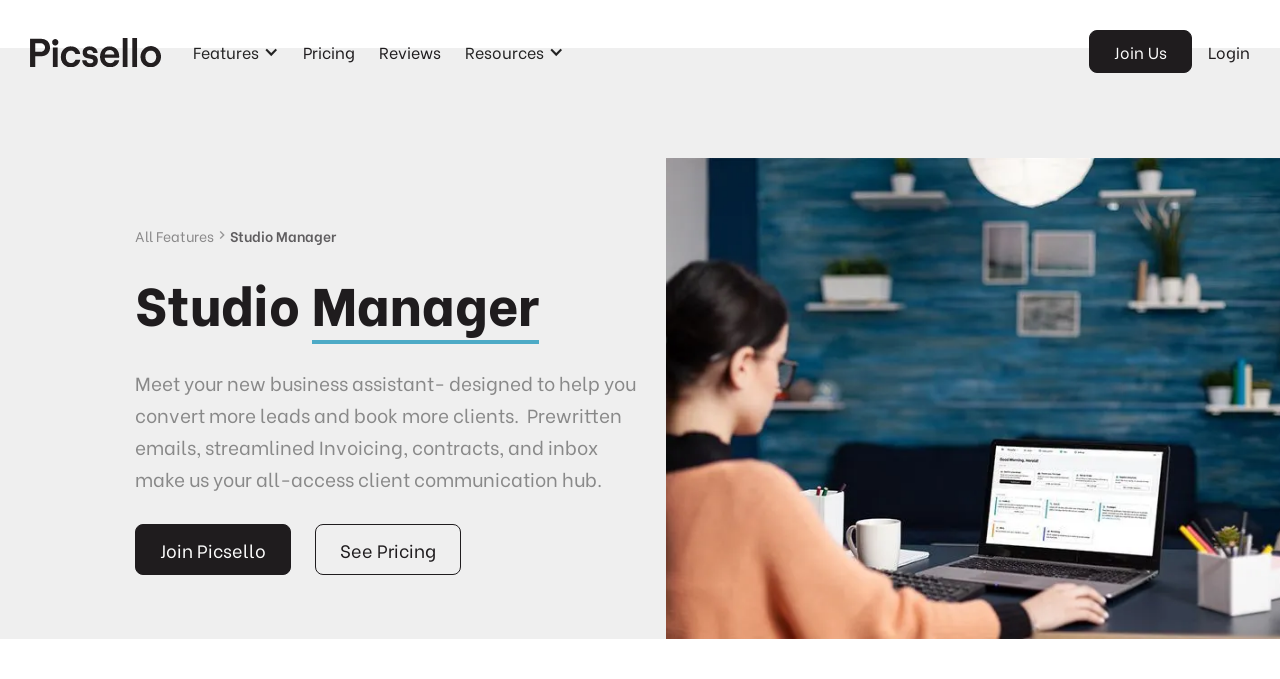

--- FILE ---
content_type: text/html
request_url: https://www.picsello.com/features/studio-manager
body_size: 10550
content:
<!DOCTYPE html><!-- Last Published: Tue Sep 10 2024 23:24:59 GMT+0000 (Coordinated Universal Time) --><html data-wf-domain="www.picsello.com" data-wf-page="62a7dacc0b9ebf3c079daae7" data-wf-site="61147776bffed57ff3e884ef" lang="en"><head><meta charset="utf-8"/><title>Picsello | All-In-One Photography Business Studio Manager</title><meta content="Manage your photography business and get more clients with Picsello&#x27;s all-in-one studio manager and CRM. Client management, automation email tools, contracts and questionnaires, collect payments and more Elevate your client relationship management with Picsello." name="description"/><meta content="Picsello | All-In-One Photography Business Studio Manager" property="og:title"/><meta content="Manage your photography business and get more clients with Picsello&#x27;s all-in-one studio manager and CRM. Client management, automation email tools, contracts and questionnaires, collect payments and more Elevate your client relationship management with Picsello." property="og:description"/><meta content="https://cdn.prod.website-files.com/61147776bffed57ff3e884ef/649cb37022f0bc514f8354d4_open-graph.jpg" property="og:image"/><meta content="Picsello | All-In-One Photography Business Studio Manager" property="twitter:title"/><meta content="Manage your photography business and get more clients with Picsello&#x27;s all-in-one studio manager and CRM. Client management, automation email tools, contracts and questionnaires, collect payments and more Elevate your client relationship management with Picsello." property="twitter:description"/><meta content="https://cdn.prod.website-files.com/61147776bffed57ff3e884ef/649cb37022f0bc514f8354d4_open-graph.jpg" property="twitter:image"/><meta property="og:type" content="website"/><meta content="summary_large_image" name="twitter:card"/><meta content="width=device-width, initial-scale=1" name="viewport"/><link href="https://cdn.prod.website-files.com/61147776bffed57ff3e884ef/css/picsello.webflow.640695e3c.min.css" rel="stylesheet" type="text/css"/><link href="https://fonts.googleapis.com" rel="preconnect"/><link href="https://fonts.gstatic.com" rel="preconnect" crossorigin="anonymous"/><script src="https://ajax.googleapis.com/ajax/libs/webfont/1.6.26/webfont.js" type="text/javascript"></script><script type="text/javascript">WebFont.load({  google: {    families: ["Lato:100,100italic,300,300italic,400,400italic,700,700italic,900,900italic","Be Vietnam:regular,italic,600,800"]  }});</script><script type="text/javascript">!function(o,c){var n=c.documentElement,t=" w-mod-";n.className+=t+"js",("ontouchstart"in o||o.DocumentTouch&&c instanceof DocumentTouch)&&(n.className+=t+"touch")}(window,document);</script><link href="https://cdn.prod.website-files.com/61147776bffed57ff3e884ef/614bd9af394cbc07f9f26a59_favicon-32x32.png" rel="shortcut icon" type="image/x-icon"/><link href="https://cdn.prod.website-files.com/61147776bffed57ff3e884ef/614bd9d50df21007a5731d22_Group%202.png" rel="apple-touch-icon"/><link href="https://www.picsello.com/features/studio-manager" rel="canonical"/><link rel="preconnect" href="https://www.googletagmanager.com" />
<link rel="preconnect" href="https://connect.facebook.net" />
<link rel="preconnect" href="https://d3hb14vkzrxvla.cloudfront.net" />
<link rel="preconnect" href="https://in.hotjar.com" />
<link rel="preconnect" href="https://analytics.google.com" />
<link rel="preconnect" href="https://www.google-analytics.com" />
<link rel="preconnect" href="https://assets.website-files.com" />
<link rel="preconnect" href="https://ajax.googleapis.com" />
<link rel="preconnect" href="https://uploads-ssl.webflow.com" />
<link rel="preconnect" href="https://beacon-v2.helpscout.net" />
<link rel="preconnect" href="https://fonts.gstatic.com" crossorigin />
<link rel="preload" as="style" href="https://fonts.googleapis.com/css?family=Lato:100,100italic,300,300italic,400,400italic,700,700italic,900,900italic%7CBe+Vietnam:regular,italic,600,800" >
<link rel="stylesheet" href="https://fonts.googleapis.com/css?family=Lato:100,100italic,300,300italic,400,400italic,700,700italic,900,900italic%7CBe+Vietnam:regular,italic,600,800" />

<meta name="p:domain_verify" content="a2941d0c48518bb3851dadc801faaa7a"/>
<script type="application/ld+json">
{
    "@context": "https://schema.org",
    "@type": "Website",
    "name": "Picsello",
    "url" : "https://www.picsello.com/",
    "Image": "https://cdn.prod.website-files.com/61147776bffed57ff3e884ef/614df3ad69005a83ad608d5b_open-graph-picsello.jpeg",
    "About" : "Picsello is a fresh new experience that takes the invoicing, pricing, and marketing off of busy photographers' shoulders. Beginner & pro photographers welcome.",
    "sameAs": [
        "https://twitter.com/TeamPicsello",
        "https://www.facebook.com/picsello",
        "https://www.pinterest.com/teampicsello",
        "https://www.instagram.com/teampicsello",
        "https://wefunder.com/picsello"
    ]
}
</script>
<script type="application/ld+json">
{
    "@context": "https://schema.org",
    "@type": "Corporation",
    "name": "Picsello",
    "brand" : "Picsello",
    "url" : "https://www.picsello.com/",
    "logo": "https://cdn.prod.website-files.com/61147776bffed57ff3e884ef/614df3ad69005a83ad608d5b_open-graph-picsello.jpeg",
    "sameAs": [
        "https://twitter.com/TeamPicsello",
        "https://www.facebook.com/picsello",
        "https://www.pinterest.com/teampicsello",
        "https://www.instagram.com/teampicsello",
        "https://wefunder.com/picsello"
    ]
}
</script>

<!-- Global site tag (gtag.js) - Google Analytics -->
<script async src="https://www.googletagmanager.com/gtag/js?id=UA-207947964-1"></script>
<script>
  window.dataLayer = window.dataLayer || [];
  function gtag(){dataLayer.push(arguments);}
  gtag('js', new Date());

  gtag('config', 'UA-207947964-1');
</script>

<!-- Google Tag Manager -->
<script>(function(w,d,s,l,i){w[l]=w[l]||[];w[l].push({'gtm.start':
new Date().getTime(),event:'gtm.js'});var f=d.getElementsByTagName(s)[0],
j=d.createElement(s),dl=l!='dataLayer'?'&l='+l:'';j.async=true;j.src=
'https://www.googletagmanager.com/gtm.js?id='+i+dl;f.parentNode.insertBefore(j,f);
})(window,document,'script','dataLayer','GTM-5MCXJ6T');</script>
<!-- End Google Tag Manager -->

<!-- Google Tag Manager (noscript) -->
<noscript><iframe src="https://www.googletagmanager.com/ns.html?id=GTM-5MCXJ6T"
height="0" width="0" style="display:none;visibility:hidden"></iframe></noscript>
<!-- End Google Tag Manager (noscript) --><meta property="og:url" content="https://www.picsello.com/features/studio-manager" /></head><body><main class="main"><header class="bg--gray"><div class="div-block-58"><div class="flex-aligncenter nopad"><div class="div-block-52 auto-right"><div class="breadcrumb-features"><a href="/features" class="featured-links">All Features</a><div class="icon-seperator">󰅂</div><a href="/features/studio-manager" aria-current="page" class="featured-links w--current">Studio Manager</a></div><h1 class="heading-xl">Studio <span class="underline green">Manager</span></h1><div class="space--items lg"></div><p class="sub-text">Meet your new business assistant- designed to help you convert more leads and book more clients.  Prewritten emails, streamlined Invoicing, contracts, and inbox make us your all-access client communication hub. </p><div class="cta-header-holder"><a href="https://app.picsello.com/users/register" class="button--full button--margright button--homepage w-button">Join Picsello</a><a href="/pricing" class="button--outline w-button">See Pricing</a></div></div><div class="col-48"><img src="https://cdn.prod.website-files.com/61147776bffed57ff3e884ef/62a7e9d3f2bb9839dde9ca9e_marketing-dashboard.webp" loading="lazy" sizes="(max-width: 991px) 100vw, 48vw" srcset="https://cdn.prod.website-files.com/61147776bffed57ff3e884ef/62a7e9d3f2bb9839dde9ca9e_marketing-dashboard-p-500.webp 500w, https://cdn.prod.website-files.com/61147776bffed57ff3e884ef/62a7e9d3f2bb9839dde9ca9e_marketing-dashboard-p-800.webp 800w, https://cdn.prod.website-files.com/61147776bffed57ff3e884ef/62a7e9d3f2bb9839dde9ca9e_marketing-dashboard-p-1080.webp 1080w, https://cdn.prod.website-files.com/61147776bffed57ff3e884ef/62a7e9d3f2bb9839dde9ca9e_marketing-dashboard.webp 1100w" alt="A photographer looking at Picsello&#x27;s CRM dashboard for photographers" class="fullsize-image"/></div></div></div></header><section><div class="section--padding__lg"><div class="container w-container"><div class="div-block-65"><div class="no-shrink"><img src="https://cdn.prod.website-files.com/61147776bffed57ff3e884ef/656abdb3b490b66993873537_Rectangle%20919.jpg" loading="lazy" sizes="(max-width: 479px) 87vw, (max-width: 991px) 92vw, 445px" srcset="https://cdn.prod.website-files.com/61147776bffed57ff3e884ef/656abdb3b490b66993873537_Rectangle%20919-p-500.jpg 500w, https://cdn.prod.website-files.com/61147776bffed57ff3e884ef/656abdb3b490b66993873537_Rectangle%20919.jpg 723w" alt="photography crm photographer crm "/></div><div class="div-block-66"><h2>Photography CRM</h2><p class="sub-text"><strong>Respond to inquiries with prewritten emails</strong> that are designed to help you convert  more leads or, if you prefer, you can simply craft your own email.</p></div></div></div></div></section><div class="cta-picsello bg--gray no-pad"><div class="div-block-52 auto-right"><div><div class="space--items md"></div></div><h2>Custom Questionnaires</h2><p><strong>Our Studio Manager questionnaires prepare you and your client for the best shoot.</strong> Our easy to use booking proposal sends the proposal, questionnaire, contract and retainer information at once to your client. No more multiple emails to get your client booked! Welcome to Picsello Studio Manager.</p></div><div class="col-50"><img src="https://cdn.prod.website-files.com/61147776bffed57ff3e884ef/640fe36ee91bcc6876a1647b_client-questionnaires.jpg" loading="lazy" sizes="(max-width: 991px) 100vw, 50vw" srcset="https://cdn.prod.website-files.com/61147776bffed57ff3e884ef/640fe36ee91bcc6876a1647b_client-questionnaires-p-500.jpg 500w, https://cdn.prod.website-files.com/61147776bffed57ff3e884ef/640fe36ee91bcc6876a1647b_client-questionnaires-p-800.jpg 800w, https://cdn.prod.website-files.com/61147776bffed57ff3e884ef/640fe36ee91bcc6876a1647b_client-questionnaires.jpg 990w" alt="showing a photographer putting together custom questionnaires with picsello" class="fullsize-image"/></div></div><div class="cta-picsello"><div class="col-50"><img src="https://cdn.prod.website-files.com/61147776bffed57ff3e884ef/62a7e5a68514202860bd3eea_dashboard-contact%20form.webp" loading="lazy" sizes="(max-width: 991px) 100vw, 50vw" srcset="https://cdn.prod.website-files.com/61147776bffed57ff3e884ef/62a7e5a68514202860bd3eea_dashboard-contact%20form-p-500.webp 500w, https://cdn.prod.website-files.com/61147776bffed57ff3e884ef/62a7e5a68514202860bd3eea_dashboard-contact%20form-p-800.webp 800w, https://cdn.prod.website-files.com/61147776bffed57ff3e884ef/62a7e5a68514202860bd3eea_dashboard-contact%20form-p-1080.webp 1080w, https://cdn.prod.website-files.com/61147776bffed57ff3e884ef/62a7e5a68514202860bd3eea_dashboard-contact%20form.webp 1200w" alt="A female photographer hold a phone with Picsello&#x27;s CRM dashboard" class="fullsize-image"/></div><div class="div-block-52"><div><div class="space--items md"></div><h2>Easily Book Sessions</h2><p><strong>You can also easily add our contact form to your website and quickly turn new leads into bookings</strong>–while Picsello helps you keep track of it all. Preset automated emails give you the words to turn those leads into paying clients. Customize them to make your own! <br/><br/></p></div></div></div><div class="section--padding__lg"><div class="container w-container"></div><div class="cta-picsello bg--gray no-pad"><div class="div-block-52 auto-right"><div><div class="space--items md"></div></div><h2>2-Way Calendar Sync</h2><p data-w-id="d55732fa-aa56-1747-7e3d-f92912fe448e" style="opacity:0" class="mb30"><strong>A 2-way sync calendar sync</strong> is a powerful tool that ensures seamless coordination and collaboration between different calendar platforms. With this feature, any changes made to events, appointments, or schedules on one calendar, are automatically reflected in real-time on your other connected calendars. </p></div><div class="col-50"><img src="https://cdn.prod.website-files.com/61147776bffed57ff3e884ef/65450fbf911d52700bf1c029_automations-mobile.jpg" loading="lazy" sizes="(max-width: 991px) 100vw, 50vw" srcset="https://cdn.prod.website-files.com/61147776bffed57ff3e884ef/65450fbf911d52700bf1c029_automations-mobile-p-500.jpg 500w, https://cdn.prod.website-files.com/61147776bffed57ff3e884ef/65450fbf911d52700bf1c029_automations-mobile-p-800.jpg 800w, https://cdn.prod.website-files.com/61147776bffed57ff3e884ef/65450fbf911d52700bf1c029_automations-mobile-p-1080.jpg 1080w, https://cdn.prod.website-files.com/61147776bffed57ff3e884ef/65450fbf911d52700bf1c029_automations-mobile.jpg 1500w" alt="email automations photography business software " class="fullsize-image"/></div></div><div class="cta-picsello"><div class="col-50"><img src="https://cdn.prod.website-files.com/61147776bffed57ff3e884ef/653ac2d6ad0b812ee34c7f40_Automations-featured-img.jpg" loading="lazy" sizes="(max-width: 991px) 100vw, 50vw" srcset="https://cdn.prod.website-files.com/61147776bffed57ff3e884ef/653ac2d6ad0b812ee34c7f40_Automations-featured-img-p-500.jpg 500w, https://cdn.prod.website-files.com/61147776bffed57ff3e884ef/653ac2d6ad0b812ee34c7f40_Automations-featured-img-p-800.jpg 800w, https://cdn.prod.website-files.com/61147776bffed57ff3e884ef/653ac2d6ad0b812ee34c7f40_Automations-featured-img-p-1080.jpg 1080w, https://cdn.prod.website-files.com/61147776bffed57ff3e884ef/653ac2d6ad0b812ee34c7f40_Automations-featured-img.jpg 1500w" alt="best online booking for photographers
contracts for photographer 
photographer questionniares" class="fullsize-image"/></div><div class="div-block-52"><div><div class="space--items md"></div><h2>Email Automations</h2><p><strong>You can also easily add our contact form to your website and quickly turn new leads into bookings</strong>–while Picsello helps you keep track of it all. Preset automated emails give you the words to turn those leads into paying clients. Customize them to make your own! <br/><br/></p></div></div></div></div><section class="bg--lightgray"><div class="section--padding__lg"><div class="container w-container"><div data-delay="4000" data-animation="slide" class="review-slider w-slider" data-autoplay="true" data-easing="ease" data-hide-arrows="false" data-disable-swipe="false" data-autoplay-limit="0" data-nav-spacing="3" data-duration="500" data-infinite="true"><div class="w-slider-mask"><div class="slide w-slide"><div class="review-slider-holder"><p class="p--lg">I love the way that Picsello flows and so easy to use! All the information I need is easily accessible and well organized. Putting together a proposal for a client is so simple and takes only a few clicks before it&#x27;s ready to send off for signing and payment.</p><div class="review-profile-holder"><div class="review-profile-pic"><img src="https://cdn.prod.website-files.com/61147776bffed57ff3e884ef/62a8f16bc33016127d2987f6_Emma%20Thurgood.webp" loading="lazy" alt="Photo of Emma Thurgood" class="fullsize-image"/></div><h3 class="heading-xm">Emma Thurgood</h3><a href="#" class="review--link w-inline-block"><div>www.emmathurgood.com</div></a></div></div></div></div><div class="hide-sliders w-slider-arrow-left"><div class="w-icon-slider-left"></div></div><div class="hide-sliders w-slider-arrow-right"><div class="w-icon-slider-right"></div></div><div class="slide-nav-4 w-slider-nav w-slider-nav-invert w-round"></div></div></div></div></section><div class="section--padding__lg"><div class="container w-container"><div class="ready-simpler--holder"><div class="section--shadowbox"><div class="center-text"><h2 data-w-id="f0cf131c-6b28-e3e8-6baa-a8a529469f06" class="heading-lg">Get it all done with one simple plan</h2></div><div class="space-item-01"></div><p data-w-id="9394321b-22f3-4f61-7906-a39f3e41b5dc" class="paragraph-7">Join us | Get the business you want</p><div data-w-id="f0cf131c-6b28-e3e8-6baa-a8a529469f0b" class="cta-holder-simpleapproach"><a href="https://app.picsello.com/users/register" class="button--full button--margright w-button">Sign up today</a></div></div></div></div></div><div data-collapse="small" data-animation="default" data-duration="400" data-easing="ease" data-easing2="ease" data-doc-height="1" role="banner" class="nav w-nav"><div class="container w-container"><div class="nav--row"><a href="/" class="nav--logo w-nav-brand"><img src="https://cdn.prod.website-files.com/61147776bffed57ff3e884ef/61147cc38971f7559fa16256_picsello--logo.svg" loading="lazy" alt="Picsello logo" class="nav--logoimage"/></a><nav role="navigation" class="nav--list-2 w-nav-menu"><div class="nav--ctas"><a href="https://app.picsello.com/users/register" data-inform-event="Main Nav Join Waitlist" data-inform="click" class="nav--link__updated button--full w-nav-link">Join Us</a><a href="https://app.picsello.com/users/log_in" class="nav--link__updated button--outline w-nav-link">Login</a></div><div class="nav--links"><div data-hover="false" data-delay="0" data-w-id="01637463-9c02-4706-6a0b-abb16100b1ea" class="nav--link__updated w-dropdown"><div class="nav--dropdown w-dropdown-toggle"><div>Features</div><div class="nav--dropdownicon w-icon-dropdown-toggle"></div></div><nav class="nav--dropdownlist w-dropdown-list"><div class="nav--dropdowngrid"><a href="/features/client-booking" id="w-node-_01637463-9c02-4706-6a0b-abb16100b1f2-6100b1d7" class="nav--dropdownlink w-inline-block"><img src="https://cdn.prod.website-files.com/61147776bffed57ff3e884ef/631921b1b437bc3687c2be95_icon--booking.svg" loading="lazy" width="Auto" alt="" class="nav--dropdownimage"/><div class="nav--dropdowntext-2">Client Booking</div></a><a href="/features/gallery" id="w-node-_2487726a-fa90-7387-7763-11de901b82fd-6100b1d7" class="nav--dropdownlink w-inline-block"><img src="https://cdn.prod.website-files.com/61147776bffed57ff3e884ef/6349d4dc637779a8087b223b_feature--iconGallery.svg" loading="lazy" width="Auto" alt="" class="nav--dropdownimage"/><div class="nav--dropdowntext-2">Client Photo Galleries</div></a><a href="/features/gallery-products" id="w-node-_2bca2859-936b-64ac-7fe7-7607dcce1850-6100b1d7" class="nav--dropdownlink w-inline-block"><img src="https://cdn.prod.website-files.com/61147776bffed57ff3e884ef/6349d4dc8a12a11bd4754328_feature--iconShop.svg" loading="lazy" width="Auto" alt="" class="nav--dropdownimage"/><div class="nav--dropdowntext-2">Gallery Products</div></a><a href="/features/studio-manager" id="w-node-_01637463-9c02-4706-6a0b-abb16100b1fa-6100b1d7" aria-current="page" class="nav--dropdownlink w-inline-block w--current"><img src="https://cdn.prod.website-files.com/61147776bffed57ff3e884ef/62e842b79209b28ca3f130c9_nav-2.svg" loading="lazy" alt="CRM icon" class="nav--dropdownimage"/><div class="nav--dropdowntext-2">Studio Manager</div></a><a href="/features/smart-profit-calculator" id="w-node-_01637463-9c02-4706-6a0b-abb16100b1fe-6100b1d7" class="nav--dropdownlink w-inline-block"><img src="https://cdn.prod.website-files.com/61147776bffed57ff3e884ef/62e842b7b97811301dd7502c_nav-5.svg" loading="lazy" alt="money icon" class="nav--dropdownimage"/><div class="nav--dropdowntext-2">Smart Profit Calculator™</div></a><a href="/features/mobile-friendly" id="w-node-_01637463-9c02-4706-6a0b-abb16100b206-6100b1d7" class="nav--dropdownlink w-inline-block"><img src="https://cdn.prod.website-files.com/61147776bffed57ff3e884ef/62e842b7b978116adad75031_nav-6.svg" loading="lazy" alt="mobile icon" class="nav--dropdownimage"/><div class="nav--dropdowntext-2">Mobile-first Design</div></a><a href="/features/automations" id="w-node-e30cc446-2b11-afe9-9b6d-32ba12e496f3-6100b1d7" class="nav--dropdownlink w-inline-block"><img src="https://cdn.prod.website-files.com/61147776bffed57ff3e884ef/6545092aaa580ff3a6b171c2_Vector.svg" loading="lazy" alt="" class="nav--dropdownimage"/><div class="nav--dropdowntext-2">Email Automations</div></a></div></nav></div><a href="/pricing" class="nav--link__updated w-nav-link">Pricing</a><a href="/reviews" class="nav--link__updated w-nav-link">Reviews</a><div data-hover="false" data-delay="0" data-w-id="3a5245e4-08cc-b0cc-31d3-099d2f1b8846" class="nav--link__updated w-dropdown"><div class="nav--dropdown w-dropdown-toggle"><div>Resources</div><div class="nav--dropdownicon w-icon-dropdown-toggle"></div></div><nav class="nav--dropdownlist__single w-dropdown-list"><div class="nav--dropdowngridsingle"><a href="/about" class="nav--link__updated no__border w-nav-link">About</a><a href="https://support.picsello.com/" target="_blank" class="nav--link__updated no__border w-nav-link">Support</a><a href="/blog" class="nav--link__updated no__border w-nav-link">Blog</a></div></nav></div></div></nav><div class="nav--mobile"><a href="https://app.picsello.com/users/register" class="button--full-2 button--navmobile w-button">Sign up</a><div class="menu-button w-nav-button"><div class="icon-2 w-icon-nav-menu"></div></div></div></div></div></div></main><div id="newsletter" class="section--padding__lg-copy bg--lightgray"><div class="container w-container"><div class="w-layout-grid newsletter-grid"><div id="w-node-e48faaae-7360-81bd-b023-14c437bae97c-37bae979"><h2 class="heading-sm"><strong class="bold-text">Stay in the Know!</strong></h2><div class="p--lg text--lighter">Sign up for The Lens and join our community of 10,000+ photographers—get business tips, free resources, and feature updates directly to your inbox once a month.</div></div><div data-inform-property="lead_type/Newsletter Footer" data-inform="submit" data-inform-event="Lead" id="w-node-e48faaae-7360-81bd-b023-14c437bae982-37bae979" class="newsletter--footer w-form"><form id="wf-form-Newsletter-Form" name="wf-form-Newsletter-Form" data-name="Newsletter Form" method="get" class="newsletter--form" data-wf-page-id="62a7dacc0b9ebf3c079daae7" data-wf-element-id="e48faaae-7360-81bd-b023-14c437bae983"><div class="newsletter--footerwrapper"><input class="form--field newsleter--formfield w-input" maxlength="256" name="Email" data-name="Email" placeholder="Enter your email address…" type="email" id="email" required=""/><input type="submit" data-wait="Please wait..." class="button--full button--newsletter w-button" value="Sign up"/></div></form><div class="w-form-done"><div>Thank you! Your submission has been received!</div></div><div class="w-form-fail"><div>Oops! Something went wrong while submitting the form.</div></div></div></div></div></div><div class="footer--1-1"><div class="modal--wrapper__newsletter"><div class="modal--content__newsletter"><img src="https://cdn.prod.website-files.com/61147776bffed57ff3e884ef/6114b3c134b9b54342667e43_picsello--close.svg" loading="eager" data-w-id="4eb0b23f-ed76-7e73-d9a6-598743c8149b" alt="close icon" class="modal--close__newsletter"/><div class="newsletter--content"><div class="w-layout-grid newsletter--grid"><img src="https://cdn.prod.website-files.com/61147776bffed57ff3e884ef/63039fcc9bc689287d73c26b_baby-image.png" loading="lazy" id="w-node-_6d886fa5-22ff-bb4d-6bb7-2cf187891bda-1a91ecce" alt="Crying baby" class="newsletter--image"/><div id="w-node-_1bbd04d5-64c0-da6b-8247-eaf5009a33e0-1a91ecce" class="newsletter--contentwrapper"><h4 class="modal--headline modal--headline__newsletter"><span class="underline--blue">Don’t Go!</span></h4><p id="w-node-_103c56d8-b7cf-3f8d-0def-d08201fc365f-1a91ecce" class="newsletter--contentitem">Before you leave, sign up for The Lens and join our community of 10,000+ photographers- get business tips, free resources, and feature updates directly to your inbox once a month.</p></div></div><div><div data-inform-property="lead_type/Newsletter" data-inform="submit" data-inform-event="Lead" class="newsletter--formblock w-form"><form id="wf-form-Newsletter-Form" name="wf-form-Newsletter-Form" data-name="Newsletter Form" method="get" class="newsletter--form" data-wf-page-id="62a7dacc0b9ebf3c079daae7" data-wf-element-id="b5e57f88-ad7a-9654-49b3-803f53090f1e"><label for="email" class="form--label">Join our newsletter</label><div class="newsletter--emailwrapper"><input class="form--field w-input" maxlength="256" name="email" data-name="Email" placeholder="Enter your email address…" type="email" id="email" required=""/><input type="submit" data-wait="Please wait..." class="button--full button--modal w-button" value="I want in!"/></div></form><div class="w-form-done"><div>Thank you! Your submission has been received!</div></div><div class="w-form-fail"><div>Oops! Something went wrong while submitting the form.</div></div></div></div><div class="button--rowmodal button--newsletter"><a data-w-id="dce2d0b8-32b3-d1f4-dfc6-150d2d3ea1cd" href="https://events.zoom.us/eo/AoT7F9JuEZXpjAVWTIQ83ehMzmSEC_lNIO3Jj_iNmkCzvX-kJNUH~AggLXsr32QYFjq8BlYLZ5I06Dg" target="_blank" class="link link--modal">Have questions about Picsello? <span class="text-span-6">Get a demo</span></a></div></div></div></div><div class="container w-container"><div class="footer--row"><div class="footer--column"><a href="/" class="w-inline-block"><img src="https://cdn.prod.website-files.com/61147776bffed57ff3e884ef/63a1d0668f75944b9d97d145_logo.svg" loading="lazy" alt="Picsello logo 
" class="footer--logo"/></a><ul role="list" class="footer--iconlist__1-1 w-list-unstyled"><li class="footer--iconlistitem"><a href="https://twitter.com/TeamPicsello" target="_blank" class="w-inline-block"><img src="https://cdn.prod.website-files.com/61147776bffed57ff3e884ef/61919ee1756c4c8b31e7d8e6_twitter--icon__white.svg" loading="lazy" alt="Twitter Icon"/></a></li><li class="footer--iconlistitem"><a href="https://www.facebook.com/picsello/" target="_blank" class="w-inline-block"><img src="https://cdn.prod.website-files.com/61147776bffed57ff3e884ef/61919ee1cc6094d2d4e9a11b_facebook--icon__white.svg" loading="lazy" alt="Facebook Icon"/></a></li><li class="footer--iconlistitem"><a href="https://www.youtube.com/c/picsello" target="_blank" class="w-inline-block"><img src="https://cdn.prod.website-files.com/61147776bffed57ff3e884ef/61919ee17425536df743bc2c_youtube--icon__white.svg" loading="lazy" alt="YouTube Icon"/></a></li><li class="footer--iconlistitem"><a href="https://www.linkedin.com/company/picsello/" target="_blank" class="w-inline-block"><img src="https://cdn.prod.website-files.com/61147776bffed57ff3e884ef/61919ee144ab47a92b9c7a33_linkedin--icon__white.svg" loading="lazy" alt="Linkedin Icon"/></a></li><li class="footer--iconlistitem"><a href="https://www.instagram.com/teampicsello" target="_blank" class="w-inline-block"><img src="https://cdn.prod.website-files.com/61147776bffed57ff3e884ef/61919ee142545a6480ca5ff2_instagram--icon__white.svg" loading="lazy" alt="Instagram icon"/></a></li><li class="footer--iconlistitem"><a href="https://www.pinterest.com/Picsello" target="_blank" class="w-inline-block"><img src="https://cdn.prod.website-files.com/61147776bffed57ff3e884ef/61919ee1514f5055b928dc93_pinterest--icon__white.svg" loading="lazy" alt="Pinterest Icon"/></a></li></ul></div><div class="footer--column footer--columnmiddle"><div class="w-layout-grid footer--grid"><div id="w-node-c7d2a997-2430-62ed-f77a-b55b4dc220ee-1a91ecce"><h5 class="footer--heading">Product</h5><ul role="list" class="footer--list w-list-unstyled"><li class="footer--item"><a href="/updates" target="_blank" class="footer--linkitem">What&#x27;s new</a></li><li class="footer--item"><a href="/moving-to-picsello" target="_blank" class="footer--linkitem">Moving to Picsello</a></li><li class="footer--item"><a href="/pricing" target="_blank" class="footer--linkitem">Pricing</a></li><li class="footer--item"><a href="https://app.picsello.com/users/register" class="footer--linkitem">Get Started</a></li><li class="footer--item"><a href="https://app.picsello.com/users/log_in" class="footer--linkitem">Login</a></li><li class="footer--item"><a href="/ambassador-program" class="footer--linkitem">Ambassador</a></li><li class="footer--item"><a href="/reviews" class="footer--linkitem">Reviews</a></li><li class="footer--item"><a href="/faqs" class="footer--linkitem">FAQs</a></li></ul></div><div id="w-node-_1accdd48-a99e-996d-4eda-c2cc320869b7-1a91ecce"><h5 class="footer--heading">Features</h5><ul role="list" class="footer--list w-list-unstyled"><li class="footer--item"><a href="/features/client-booking" class="footer--linkitem">Client Booking</a></li><li class="footer--item"><a href="/features/automations" class="footer--linkitem">Email Automations</a></li><li class="footer--item"><a href="/features/gallery" class="footer--linkitem">Beautiful Galleries</a></li><li class="footer--item"><a href="/features/gallery-products" class="footer--linkitem">Gallery Products</a></li><li class="footer--item"><a href="/features/studio-manager" aria-current="page" class="footer--linkitem w--current">Studio Manager</a></li><li class="footer--item"><a href="/features/marketing-tools" class="footer--linkitem">Marketing Tools</a></li><li class="footer--item"><a href="/features/business-coaching" class="footer--linkitem">Business Coaching</a></li><li class="footer--item"><a href="/features/smart-profit-calculator" class="footer--linkitem">Pricing Calculator</a></li><li class="footer--item"><a href="/features/mobile-friendly" class="footer--linkitem">Mobile-first Design</a></li><li class="footer--item"><a href="/features" class="footer--linkitem">All features</a></li></ul></div><div id="w-node-eaa5a299-fb30-7b05-f02f-be28ff86385f-1a91ecce"><h5 class="footer--heading">Company</h5><ul role="list" class="footer--list w-list-unstyled"><li class="footer--item"><a href="/about" class="footer--linkitem">About</a></li><li class="footer--item"><a href="/blog" class="footer--linkitem">Blog</a></li><li class="footer--item"><a href="https://support.picsello.com/#contact" class="footer--linkitem">Support</a></li><li class="footer--item"><a href="/press" class="footer--linkitem">Press</a></li></ul></div></div></div><div class="footer--column"><a data-inform-event="Footer Modal Open" data-inform="click" href="https://app.picsello.com/users/register" class="button--outline button--outline__white w-button">Get Started for Free</a></div></div><div class="footer--break__1-1"></div><div class="footer--row"><div class="footer--column"><div class="footer--copyright">Copyright © 2023 Picsello</div></div><div class="footer--column"><div class="div-block-5"><a href="/sitemap" class="footer--link">Sitemap</a><a href="/terms-conditions" class="footer--link">Terms and Conditions</a><a href="/privacy-policy" class="footer--link">Privacy Policy</a><a href="/search" class="footer--link">Search</a></div></div></div></div></div><script src="https://d3e54v103j8qbb.cloudfront.net/js/jquery-3.5.1.min.dc5e7f18c8.js?site=61147776bffed57ff3e884ef" type="text/javascript" integrity="sha256-9/aliU8dGd2tb6OSsuzixeV4y/faTqgFtohetphbbj0=" crossorigin="anonymous"></script><script src="https://cdn.prod.website-files.com/61147776bffed57ff3e884ef/js/webflow.b1098e0ff.js" type="text/javascript"></script><style>
  .overflow-none {
    overflow: hidden;
    overflow-y: none;
    touch-action: none;
  }
</style>
<script type="application/javascript">
  $(document).ready(function () {
    var storageKey = "cryingNewsletter";
    var locationPath = window.location.pathname;
    var shouldNotDisplay =
      locationPath === "/" ||
      locationPath.includes("/features") ||
      locationPath.includes("/pricing");

    if (shouldNotDisplay !== true) {
      $("body").on("mouseleave", function (e) {
        setTimeout(function () {
          if (JSON.parse(localStorage.getItem(storageKey)) !== true) {
            $(".modal--wrapper__newsletter").css("display", "flex");
          }
        }, 45000);
      });
    }

    $(
      ".modal--close__newsletter, .button--newsletter, .modal--wrapper__newsletter .link"
    ).on("click", function () {
      localStorage.setItem(storageKey, true);
    });
  });
</script>
<script type="application/javascript">
  var menu = document.querySelector(".menu-button.w-nav-button");

  if (menu) {
    document
      .querySelector(".menu-button.w-nav-button")
      .addEventListener("click", function () {
        if (this.classList.contains("w--open")) {
          document.querySelector("body").classList.remove("overflow-none");
          document.querySelector("html").classList.remove("overflow-none");
          document.querySelector(
            ".nav--mobile .button--navmobile"
          ).style.display = "block";
        } else {
          document.querySelector("body").classList.add("overflow-none");
          document.querySelector("html").classList.add("overflow-none");
          document.querySelector(
            ".nav--mobile .button--navmobile"
          ).style.display = "none";
        }
      });
  }

  function getTouch(storageName) {
    return window.localStorage.getItem(storageName);
  }

  function parseQuery(string, name) {
    var results = new RegExp("[\?&]" + name + "=([^&#]*)").exec("?" + string);
    return results && results[1];
  }

  function getQueryParam(name) {
    var firstTouch = getTouch("PICSELLO_FIRST_TOUCH");
    var lastTouch = getTouch("PICSELLO_LAST_TOUCH");

    if (firstTouch === lastTouch) {
      return parseQuery(lastTouch, name);
    } else if (
      firstTouch !== null &&
      !firstTouch.includes("utm_source=picsello")
    ) {
      return parseQuery(firstTouch, name);
    } else if (lastTouch !== null) {
      return parseQuery(lastTouch, name);
    } else {
      return "";
    }
  }

  $(document).ready(function () {
    function addFormElem(paramName, fieldName) {
      var paramValue = getQueryParam(paramName);

      if ((paramValue === "" || paramValue === null) === false) {
        var $utmEl = $(
          "<input type='hidden' name='" +
            fieldName +
            "' value='" +
            paramValue +
            "'>"
        );

        $("form").prepend($utmEl);
      }
    }

    // Note: Only change the values after ":" if they are different for you
    // They are the same one as you added in your email marketing provider
    var utmParams = {
      utm_source: "USOURCE",
      utm_medium: "UMEDIUM",
      utm_campaign: "UCAMPAIGN",
      utm_content: "UCONTENT",
      utm_term: "UTERM",
      via: "VIA",
      fbclid: "FBCLID",
      gclid: "GCLID",
    };

    for (var param in utmParams) {
      addFormElem(param, utmParams[param]);
    }

    $("[data-inform]").each(function () {
      var eventType = $(this).data("inform");
      var listenerType = eventType === "submit" ? "submit" : "click";
      var eventName = $(this).data("informEvent");
      var properties = {};

      if (!eventName || eventName === "") return;

      $(this).on(listenerType, function () {
        var eventProperty = $(this).data("informProperty");

        if (typeof eventProperty !== "undefined") {
          var splitProperty = eventProperty.split(",");
          for (let i = 0; i < splitProperty.length; i++) {
            var keyValue = splitProperty[i].split("/");
            var key = keyValue[0];
            properties[key] = keyValue[1];
          }
        }

        window.dataLayer.push({
          event: "marketing-event-listener",
          eventCategory: eventType === "submit" ? "Form Submit" : "Click",
          eventAction: eventName,
          eventLabel: undefined,
          eventValue: undefined,
          properties: properties,
        });
      });
    });

    function handleNav() {
      var sticky = $(".nav.w-nav"),
        scroll = $(window).scrollTop(),
        whiteNav = $(".nav--white .nav--linkwhite2"),
        whiteBtn = $(".nav--white .button--fullwhiteoutline"),
        whiteLogo = $(".nav--white .nav--logoimage");

      if (scroll > 0) {
        sticky.css("background-color", "rgba(255, 255, 255, 1)");
        whiteLogo.css("filter", "invert(1)");

        if ($(window).width() > 991) {
          whiteNav.css("color", "rgb(31, 28, 31)");
          whiteBtn.css({
            color: "rgb(31, 28, 31)",
            "border-color": "rgb(31, 28, 31)",
          });
        }
      } else {
        sticky.css("background-color", "rgba(255, 255, 255, 0)");
        whiteLogo.css("filter", "invert(0)");

        if ($(window).width() > 991) {
          whiteNav.css("color", "rgb(255, 255, 255)");
          whiteBtn.css({
            color: "rgb(255, 255, 255)",
            "border-color": "rgb(255, 255, 255)",
          });
        }
      }
    }

    $(window).on("load", handleNav);
    $(window).scroll(handleNav);
  });
</script>

<script>
  window.intercomSettings = {
    api_base: "https://api-iam.intercom.io",
    app_id: "larqfx1m",
  };
</script>

<script>
  (function () {
    var w = window;
    var ic = w.Intercom;
    if (typeof ic === "function") {
      ic("reattach_activator");
      ic("update", w.intercomSettings);
    } else {
      var d = document;
      var i = function () {
        i.c(arguments);
      };
      i.q = [];
      i.c = function (args) {
        i.q.push(args);
      };
      w.Intercom = i;
      var l = function () {
        var s = d.createElement("script");
        s.type = "text/javascript";
        s.async = true;
        s.src = "https://widget.intercom.io/widget/larqfx1m";
        var x = d.getElementsByTagName("script")[0];
        x.parentNode.insertBefore(s, x);
      };
      if (document.readyState === "complete") {
        l();
      } else if (w.attachEvent) {
        w.attachEvent("onload", l);
      } else {
        w.addEventListener("load", l, false);
      }
    }
  })();
</script></body></html>

--- FILE ---
content_type: text/css
request_url: https://cdn.prod.website-files.com/61147776bffed57ff3e884ef/css/picsello.webflow.640695e3c.min.css
body_size: 38496
content:
html{-webkit-text-size-adjust:100%;-ms-text-size-adjust:100%;font-family:sans-serif}body{margin:0}article,aside,details,figcaption,figure,footer,header,hgroup,main,menu,nav,section,summary{display:block}audio,canvas,progress,video{vertical-align:baseline;display:inline-block}audio:not([controls]){height:0;display:none}[hidden],template{display:none}a{background-color:#0000}a:active,a:hover{outline:0}abbr[title]{border-bottom:1px dotted}b,strong{font-weight:700}dfn{font-style:italic}h1{margin:.67em 0;font-size:2em}mark{color:#000;background:#ff0}small{font-size:80%}sub,sup{vertical-align:baseline;font-size:75%;line-height:0;position:relative}sup{top:-.5em}sub{bottom:-.25em}img{border:0}svg:not(:root){overflow:hidden}hr{box-sizing:content-box;height:0}pre{overflow:auto}code,kbd,pre,samp{font-family:monospace;font-size:1em}button,input,optgroup,select,textarea{color:inherit;font:inherit;margin:0}button{overflow:visible}button,select{text-transform:none}button,html input[type=button],input[type=reset]{-webkit-appearance:button;cursor:pointer}button[disabled],html input[disabled]{cursor:default}button::-moz-focus-inner,input::-moz-focus-inner{border:0;padding:0}input{line-height:normal}input[type=checkbox],input[type=radio]{box-sizing:border-box;padding:0}input[type=number]::-webkit-inner-spin-button,input[type=number]::-webkit-outer-spin-button{height:auto}input[type=search]{-webkit-appearance:none}input[type=search]::-webkit-search-cancel-button,input[type=search]::-webkit-search-decoration{-webkit-appearance:none}legend{border:0;padding:0}textarea{overflow:auto}optgroup{font-weight:700}table{border-collapse:collapse;border-spacing:0}td,th{padding:0}@font-face{font-family:webflow-icons;src:url([data-uri])format("truetype");font-weight:400;font-style:normal}[class^=w-icon-],[class*=\ w-icon-]{speak:none;font-variant:normal;text-transform:none;-webkit-font-smoothing:antialiased;-moz-osx-font-smoothing:grayscale;font-style:normal;font-weight:400;line-height:1;font-family:webflow-icons!important}.w-icon-slider-right:before{content:""}.w-icon-slider-left:before{content:""}.w-icon-nav-menu:before{content:""}.w-icon-arrow-down:before,.w-icon-dropdown-toggle:before{content:""}.w-icon-file-upload-remove:before{content:""}.w-icon-file-upload-icon:before{content:""}*{box-sizing:border-box}html{height:100%}body{color:#333;background-color:#fff;min-height:100%;margin:0;font-family:Arial,sans-serif;font-size:14px;line-height:20px}img{vertical-align:middle;max-width:100%;display:inline-block}html.w-mod-touch *{background-attachment:scroll!important}.w-block{display:block}.w-inline-block{max-width:100%;display:inline-block}.w-clearfix:before,.w-clearfix:after{content:" ";grid-area:1/1/2/2;display:table}.w-clearfix:after{clear:both}.w-hidden{display:none}.w-button{color:#fff;line-height:inherit;cursor:pointer;background-color:#3898ec;border:0;border-radius:0;padding:9px 15px;text-decoration:none;display:inline-block}input.w-button{-webkit-appearance:button}html[data-w-dynpage] [data-w-cloak]{color:#0000!important}.w-code-block{margin:unset}pre.w-code-block code{all:inherit}.w-optimization{display:contents}.w-webflow-badge,.w-webflow-badge *{z-index:auto;visibility:visible;box-sizing:border-box;float:none;clear:none;box-shadow:none;opacity:1;direction:ltr;font-family:inherit;font-weight:inherit;color:inherit;font-size:inherit;line-height:inherit;font-style:inherit;font-variant:inherit;text-align:inherit;letter-spacing:inherit;-webkit-text-decoration:inherit;text-decoration:inherit;text-indent:0;text-transform:inherit;text-shadow:none;font-smoothing:auto;vertical-align:baseline;cursor:inherit;white-space:inherit;word-break:normal;word-spacing:normal;word-wrap:normal;background:0 0;border:0 #0000;border-radius:0;width:auto;min-width:0;max-width:none;height:auto;min-height:0;max-height:none;margin:0;padding:0;list-style-type:disc;transition:none;display:block;position:static;inset:auto;overflow:visible;transform:none}.w-webflow-badge{white-space:nowrap;cursor:pointer;box-shadow:0 0 0 1px #0000001a,0 1px 3px #0000001a;visibility:visible!important;z-index:2147483647!important;color:#aaadb0!important;opacity:1!important;background-color:#fff!important;border-radius:3px!important;width:auto!important;height:auto!important;margin:0!important;padding:6px!important;font-size:12px!important;line-height:14px!important;text-decoration:none!important;display:inline-block!important;position:fixed!important;inset:auto 12px 12px auto!important;overflow:visible!important;transform:none!important}.w-webflow-badge>img{visibility:visible!important;opacity:1!important;vertical-align:middle!important;display:inline-block!important}h1,h2,h3,h4,h5,h6{margin-bottom:10px;font-weight:700}h1{margin-top:20px;font-size:38px;line-height:44px}h2{margin-top:20px;font-size:32px;line-height:36px}h3{margin-top:20px;font-size:24px;line-height:30px}h4{margin-top:10px;font-size:18px;line-height:24px}h5{margin-top:10px;font-size:14px;line-height:20px}h6{margin-top:10px;font-size:12px;line-height:18px}p{margin-top:0;margin-bottom:10px}blockquote{border-left:5px solid #e2e2e2;margin:0 0 10px;padding:10px 20px;font-size:18px;line-height:22px}figure{margin:0 0 10px}figcaption{text-align:center;margin-top:5px}ul,ol{margin-top:0;margin-bottom:10px;padding-left:40px}.w-list-unstyled{padding-left:0;list-style:none}.w-embed:before,.w-embed:after{content:" ";grid-area:1/1/2/2;display:table}.w-embed:after{clear:both}.w-video{width:100%;padding:0;position:relative}.w-video iframe,.w-video object,.w-video embed{border:none;width:100%;height:100%;position:absolute;top:0;left:0}fieldset{border:0;margin:0;padding:0}button,[type=button],[type=reset]{cursor:pointer;-webkit-appearance:button;border:0}.w-form{margin:0 0 15px}.w-form-done{text-align:center;background-color:#ddd;padding:20px;display:none}.w-form-fail{background-color:#ffdede;margin-top:10px;padding:10px;display:none}label{margin-bottom:5px;font-weight:700;display:block}.w-input,.w-select{color:#333;vertical-align:middle;background-color:#fff;border:1px solid #ccc;width:100%;height:38px;margin-bottom:10px;padding:8px 12px;font-size:14px;line-height:1.42857;display:block}.w-input::placeholder,.w-select::placeholder{color:#999}.w-input:focus,.w-select:focus{border-color:#3898ec;outline:0}.w-input[disabled],.w-select[disabled],.w-input[readonly],.w-select[readonly],fieldset[disabled] .w-input,fieldset[disabled] .w-select{cursor:not-allowed}.w-input[disabled]:not(.w-input-disabled),.w-select[disabled]:not(.w-input-disabled),.w-input[readonly],.w-select[readonly],fieldset[disabled]:not(.w-input-disabled) .w-input,fieldset[disabled]:not(.w-input-disabled) .w-select{background-color:#eee}textarea.w-input,textarea.w-select{height:auto}.w-select{background-color:#f3f3f3}.w-select[multiple]{height:auto}.w-form-label{cursor:pointer;margin-bottom:0;font-weight:400;display:inline-block}.w-radio{margin-bottom:5px;padding-left:20px;display:block}.w-radio:before,.w-radio:after{content:" ";grid-area:1/1/2/2;display:table}.w-radio:after{clear:both}.w-radio-input{float:left;margin:3px 0 0 -20px;line-height:normal}.w-file-upload{margin-bottom:10px;display:block}.w-file-upload-input{opacity:0;z-index:-100;width:.1px;height:.1px;position:absolute;overflow:hidden}.w-file-upload-default,.w-file-upload-uploading,.w-file-upload-success{color:#333;display:inline-block}.w-file-upload-error{margin-top:10px;display:block}.w-file-upload-default.w-hidden,.w-file-upload-uploading.w-hidden,.w-file-upload-error.w-hidden,.w-file-upload-success.w-hidden{display:none}.w-file-upload-uploading-btn{cursor:pointer;background-color:#fafafa;border:1px solid #ccc;margin:0;padding:8px 12px;font-size:14px;font-weight:400;display:flex}.w-file-upload-file{background-color:#fafafa;border:1px solid #ccc;flex-grow:1;justify-content:space-between;margin:0;padding:8px 9px 8px 11px;display:flex}.w-file-upload-file-name{font-size:14px;font-weight:400;display:block}.w-file-remove-link{cursor:pointer;width:auto;height:auto;margin-top:3px;margin-left:10px;padding:3px;display:block}.w-icon-file-upload-remove{margin:auto;font-size:10px}.w-file-upload-error-msg{color:#ea384c;padding:2px 0;display:inline-block}.w-file-upload-info{padding:0 12px;line-height:38px;display:inline-block}.w-file-upload-label{cursor:pointer;background-color:#fafafa;border:1px solid #ccc;margin:0;padding:8px 12px;font-size:14px;font-weight:400;display:inline-block}.w-icon-file-upload-icon,.w-icon-file-upload-uploading{width:20px;margin-right:8px;display:inline-block}.w-icon-file-upload-uploading{height:20px}.w-container{max-width:940px;margin-left:auto;margin-right:auto}.w-container:before,.w-container:after{content:" ";grid-area:1/1/2/2;display:table}.w-container:after{clear:both}.w-container .w-row{margin-left:-10px;margin-right:-10px}.w-row:before,.w-row:after{content:" ";grid-area:1/1/2/2;display:table}.w-row:after{clear:both}.w-row .w-row{margin-left:0;margin-right:0}.w-col{float:left;width:100%;min-height:1px;padding-left:10px;padding-right:10px;position:relative}.w-col .w-col{padding-left:0;padding-right:0}.w-col-1{width:8.33333%}.w-col-2{width:16.6667%}.w-col-3{width:25%}.w-col-4{width:33.3333%}.w-col-5{width:41.6667%}.w-col-6{width:50%}.w-col-7{width:58.3333%}.w-col-8{width:66.6667%}.w-col-9{width:75%}.w-col-10{width:83.3333%}.w-col-11{width:91.6667%}.w-col-12{width:100%}.w-hidden-main{display:none!important}@media screen and (max-width:991px){.w-container{max-width:728px}.w-hidden-main{display:inherit!important}.w-hidden-medium{display:none!important}.w-col-medium-1{width:8.33333%}.w-col-medium-2{width:16.6667%}.w-col-medium-3{width:25%}.w-col-medium-4{width:33.3333%}.w-col-medium-5{width:41.6667%}.w-col-medium-6{width:50%}.w-col-medium-7{width:58.3333%}.w-col-medium-8{width:66.6667%}.w-col-medium-9{width:75%}.w-col-medium-10{width:83.3333%}.w-col-medium-11{width:91.6667%}.w-col-medium-12{width:100%}.w-col-stack{width:100%;left:auto;right:auto}}@media screen and (max-width:767px){.w-hidden-main,.w-hidden-medium{display:inherit!important}.w-hidden-small{display:none!important}.w-row,.w-container .w-row{margin-left:0;margin-right:0}.w-col{width:100%;left:auto;right:auto}.w-col-small-1{width:8.33333%}.w-col-small-2{width:16.6667%}.w-col-small-3{width:25%}.w-col-small-4{width:33.3333%}.w-col-small-5{width:41.6667%}.w-col-small-6{width:50%}.w-col-small-7{width:58.3333%}.w-col-small-8{width:66.6667%}.w-col-small-9{width:75%}.w-col-small-10{width:83.3333%}.w-col-small-11{width:91.6667%}.w-col-small-12{width:100%}}@media screen and (max-width:479px){.w-container{max-width:none}.w-hidden-main,.w-hidden-medium,.w-hidden-small{display:inherit!important}.w-hidden-tiny{display:none!important}.w-col{width:100%}.w-col-tiny-1{width:8.33333%}.w-col-tiny-2{width:16.6667%}.w-col-tiny-3{width:25%}.w-col-tiny-4{width:33.3333%}.w-col-tiny-5{width:41.6667%}.w-col-tiny-6{width:50%}.w-col-tiny-7{width:58.3333%}.w-col-tiny-8{width:66.6667%}.w-col-tiny-9{width:75%}.w-col-tiny-10{width:83.3333%}.w-col-tiny-11{width:91.6667%}.w-col-tiny-12{width:100%}}.w-widget{position:relative}.w-widget-map{width:100%;height:400px}.w-widget-map label{width:auto;display:inline}.w-widget-map img{max-width:inherit}.w-widget-map .gm-style-iw{text-align:center}.w-widget-map .gm-style-iw>button{display:none!important}.w-widget-twitter{overflow:hidden}.w-widget-twitter-count-shim{vertical-align:top;text-align:center;background:#fff;border:1px solid #758696;border-radius:3px;width:28px;height:20px;display:inline-block;position:relative}.w-widget-twitter-count-shim *{pointer-events:none;-webkit-user-select:none;user-select:none}.w-widget-twitter-count-shim .w-widget-twitter-count-inner{text-align:center;color:#999;font-family:serif;font-size:15px;line-height:12px;position:relative}.w-widget-twitter-count-shim .w-widget-twitter-count-clear{display:block;position:relative}.w-widget-twitter-count-shim.w--large{width:36px;height:28px}.w-widget-twitter-count-shim.w--large .w-widget-twitter-count-inner{font-size:18px;line-height:18px}.w-widget-twitter-count-shim:not(.w--vertical){margin-left:5px;margin-right:8px}.w-widget-twitter-count-shim:not(.w--vertical).w--large{margin-left:6px}.w-widget-twitter-count-shim:not(.w--vertical):before,.w-widget-twitter-count-shim:not(.w--vertical):after{content:" ";pointer-events:none;border:solid #0000;width:0;height:0;position:absolute;top:50%;left:0}.w-widget-twitter-count-shim:not(.w--vertical):before{border-width:4px;border-color:#75869600 #5d6c7b #75869600 #75869600;margin-top:-4px;margin-left:-9px}.w-widget-twitter-count-shim:not(.w--vertical).w--large:before{border-width:5px;margin-top:-5px;margin-left:-10px}.w-widget-twitter-count-shim:not(.w--vertical):after{border-width:4px;border-color:#fff0 #fff #fff0 #fff0;margin-top:-4px;margin-left:-8px}.w-widget-twitter-count-shim:not(.w--vertical).w--large:after{border-width:5px;margin-top:-5px;margin-left:-9px}.w-widget-twitter-count-shim.w--vertical{width:61px;height:33px;margin-bottom:8px}.w-widget-twitter-count-shim.w--vertical:before,.w-widget-twitter-count-shim.w--vertical:after{content:" ";pointer-events:none;border:solid #0000;width:0;height:0;position:absolute;top:100%;left:50%}.w-widget-twitter-count-shim.w--vertical:before{border-width:5px;border-color:#5d6c7b #75869600 #75869600;margin-left:-5px}.w-widget-twitter-count-shim.w--vertical:after{border-width:4px;border-color:#fff #fff0 #fff0;margin-left:-4px}.w-widget-twitter-count-shim.w--vertical .w-widget-twitter-count-inner{font-size:18px;line-height:22px}.w-widget-twitter-count-shim.w--vertical.w--large{width:76px}.w-background-video{color:#fff;height:500px;position:relative;overflow:hidden}.w-background-video>video{object-fit:cover;z-index:-100;background-position:50%;background-size:cover;width:100%;height:100%;margin:auto;position:absolute;inset:-100%}.w-background-video>video::-webkit-media-controls-start-playback-button{-webkit-appearance:none;display:none!important}.w-background-video--control{background-color:#0000;padding:0;position:absolute;bottom:1em;right:1em}.w-background-video--control>[hidden]{display:none!important}.w-slider{text-align:center;clear:both;-webkit-tap-highlight-color:#0000;tap-highlight-color:#0000;background:#ddd;height:300px;position:relative}.w-slider-mask{z-index:1;white-space:nowrap;height:100%;display:block;position:relative;left:0;right:0;overflow:hidden}.w-slide{vertical-align:top;white-space:normal;text-align:left;width:100%;height:100%;display:inline-block;position:relative}.w-slider-nav{z-index:2;text-align:center;-webkit-tap-highlight-color:#0000;tap-highlight-color:#0000;height:40px;margin:auto;padding-top:10px;position:absolute;inset:auto 0 0}.w-slider-nav.w-round>div{border-radius:100%}.w-slider-nav.w-num>div{font-size:inherit;line-height:inherit;width:auto;height:auto;padding:.2em .5em}.w-slider-nav.w-shadow>div{box-shadow:0 0 3px #3336}.w-slider-nav-invert{color:#fff}.w-slider-nav-invert>div{background-color:#2226}.w-slider-nav-invert>div.w-active{background-color:#222}.w-slider-dot{cursor:pointer;background-color:#fff6;width:1em;height:1em;margin:0 3px .5em;transition:background-color .1s,color .1s;display:inline-block;position:relative}.w-slider-dot.w-active{background-color:#fff}.w-slider-dot:focus{outline:none;box-shadow:0 0 0 2px #fff}.w-slider-dot:focus.w-active{box-shadow:none}.w-slider-arrow-left,.w-slider-arrow-right{cursor:pointer;color:#fff;-webkit-tap-highlight-color:#0000;tap-highlight-color:#0000;-webkit-user-select:none;user-select:none;width:80px;margin:auto;font-size:40px;position:absolute;inset:0;overflow:hidden}.w-slider-arrow-left [class^=w-icon-],.w-slider-arrow-right [class^=w-icon-],.w-slider-arrow-left [class*=\ w-icon-],.w-slider-arrow-right [class*=\ w-icon-]{position:absolute}.w-slider-arrow-left:focus,.w-slider-arrow-right:focus{outline:0}.w-slider-arrow-left{z-index:3;right:auto}.w-slider-arrow-right{z-index:4;left:auto}.w-icon-slider-left,.w-icon-slider-right{width:1em;height:1em;margin:auto;inset:0}.w-slider-aria-label{clip:rect(0 0 0 0);border:0;width:1px;height:1px;margin:-1px;padding:0;position:absolute;overflow:hidden}.w-slider-force-show{display:block!important}.w-dropdown{text-align:left;z-index:900;margin-left:auto;margin-right:auto;display:inline-block;position:relative}.w-dropdown-btn,.w-dropdown-toggle,.w-dropdown-link{vertical-align:top;color:#222;text-align:left;white-space:nowrap;margin-left:auto;margin-right:auto;padding:20px;text-decoration:none;position:relative}.w-dropdown-toggle{-webkit-user-select:none;user-select:none;cursor:pointer;padding-right:40px;display:inline-block}.w-dropdown-toggle:focus{outline:0}.w-icon-dropdown-toggle{width:1em;height:1em;margin:auto 20px auto auto;position:absolute;top:0;bottom:0;right:0}.w-dropdown-list{background:#ddd;min-width:100%;display:none;position:absolute}.w-dropdown-list.w--open{display:block}.w-dropdown-link{color:#222;padding:10px 20px;display:block}.w-dropdown-link.w--current{color:#0082f3}.w-dropdown-link:focus{outline:0}@media screen and (max-width:767px){.w-nav-brand{padding-left:10px}}.w-lightbox-backdrop{cursor:auto;letter-spacing:normal;text-indent:0;text-shadow:none;text-transform:none;visibility:visible;white-space:normal;word-break:normal;word-spacing:normal;word-wrap:normal;color:#fff;text-align:center;z-index:2000;opacity:0;-webkit-user-select:none;-moz-user-select:none;-webkit-tap-highlight-color:transparent;background:#000000e6;outline:0;font-family:Helvetica Neue,Helvetica,Ubuntu,Segoe UI,Verdana,sans-serif;font-size:17px;font-style:normal;font-weight:300;line-height:1.2;list-style:disc;position:fixed;inset:0;-webkit-transform:translate(0)}.w-lightbox-backdrop,.w-lightbox-container{-webkit-overflow-scrolling:touch;height:100%;overflow:auto}.w-lightbox-content{height:100vh;position:relative;overflow:hidden}.w-lightbox-view{opacity:0;width:100vw;height:100vh;position:absolute}.w-lightbox-view:before{content:"";height:100vh}.w-lightbox-group,.w-lightbox-group .w-lightbox-view,.w-lightbox-group .w-lightbox-view:before{height:86vh}.w-lightbox-frame,.w-lightbox-view:before{vertical-align:middle;display:inline-block}.w-lightbox-figure{margin:0;position:relative}.w-lightbox-group .w-lightbox-figure{cursor:pointer}.w-lightbox-img{width:auto;max-width:none;height:auto}.w-lightbox-image{float:none;max-width:100vw;max-height:100vh;display:block}.w-lightbox-group .w-lightbox-image{max-height:86vh}.w-lightbox-caption{text-align:left;text-overflow:ellipsis;white-space:nowrap;background:#0006;padding:.5em 1em;position:absolute;bottom:0;left:0;right:0;overflow:hidden}.w-lightbox-embed{width:100%;height:100%;position:absolute;inset:0}.w-lightbox-control{cursor:pointer;background-position:50%;background-repeat:no-repeat;background-size:24px;width:4em;transition:all .3s;position:absolute;top:0}.w-lightbox-left{background-image:url([data-uri]);display:none;bottom:0;left:0}.w-lightbox-right{background-image:url([data-uri]);display:none;bottom:0;right:0}.w-lightbox-close{background-image:url([data-uri]);background-size:18px;height:2.6em;right:0}.w-lightbox-strip{white-space:nowrap;padding:0 1vh;line-height:0;position:absolute;bottom:0;left:0;right:0;overflow:auto hidden}.w-lightbox-item{box-sizing:content-box;cursor:pointer;width:10vh;padding:2vh 1vh;display:inline-block;-webkit-transform:translate(0,0)}.w-lightbox-active{opacity:.3}.w-lightbox-thumbnail{background:#222;height:10vh;position:relative;overflow:hidden}.w-lightbox-thumbnail-image{position:absolute;top:0;left:0}.w-lightbox-thumbnail .w-lightbox-tall{width:100%;top:50%;transform:translateY(-50%)}.w-lightbox-thumbnail .w-lightbox-wide{height:100%;left:50%;transform:translate(-50%)}.w-lightbox-spinner{box-sizing:border-box;border:5px solid #0006;border-radius:50%;width:40px;height:40px;margin-top:-20px;margin-left:-20px;animation:.8s linear infinite spin;position:absolute;top:50%;left:50%}.w-lightbox-spinner:after{content:"";border:3px solid #0000;border-bottom-color:#fff;border-radius:50%;position:absolute;inset:-4px}.w-lightbox-hide{display:none}.w-lightbox-noscroll{overflow:hidden}@media (min-width:768px){.w-lightbox-content{height:96vh;margin-top:2vh}.w-lightbox-view,.w-lightbox-view:before{height:96vh}.w-lightbox-group,.w-lightbox-group .w-lightbox-view,.w-lightbox-group .w-lightbox-view:before{height:84vh}.w-lightbox-image{max-width:96vw;max-height:96vh}.w-lightbox-group .w-lightbox-image{max-width:82.3vw;max-height:84vh}.w-lightbox-left,.w-lightbox-right{opacity:.5;display:block}.w-lightbox-close{opacity:.8}.w-lightbox-control:hover{opacity:1}}.w-lightbox-inactive,.w-lightbox-inactive:hover{opacity:0}.w-richtext:before,.w-richtext:after{content:" ";grid-area:1/1/2/2;display:table}.w-richtext:after{clear:both}.w-richtext[contenteditable=true]:before,.w-richtext[contenteditable=true]:after{white-space:initial}.w-richtext ol,.w-richtext ul{overflow:hidden}.w-richtext .w-richtext-figure-selected.w-richtext-figure-type-video div:after,.w-richtext .w-richtext-figure-selected[data-rt-type=video] div:after,.w-richtext .w-richtext-figure-selected.w-richtext-figure-type-image div,.w-richtext .w-richtext-figure-selected[data-rt-type=image] div{outline:2px solid #2895f7}.w-richtext figure.w-richtext-figure-type-video>div:after,.w-richtext figure[data-rt-type=video]>div:after{content:"";display:none;position:absolute;inset:0}.w-richtext figure{max-width:60%;position:relative}.w-richtext figure>div:before{cursor:default!important}.w-richtext figure img{width:100%}.w-richtext figure figcaption.w-richtext-figcaption-placeholder{opacity:.6}.w-richtext figure div{color:#0000;font-size:0}.w-richtext figure.w-richtext-figure-type-image,.w-richtext figure[data-rt-type=image]{display:table}.w-richtext figure.w-richtext-figure-type-image>div,.w-richtext figure[data-rt-type=image]>div{display:inline-block}.w-richtext figure.w-richtext-figure-type-image>figcaption,.w-richtext figure[data-rt-type=image]>figcaption{caption-side:bottom;display:table-caption}.w-richtext figure.w-richtext-figure-type-video,.w-richtext figure[data-rt-type=video]{width:60%;height:0}.w-richtext figure.w-richtext-figure-type-video iframe,.w-richtext figure[data-rt-type=video] iframe{width:100%;height:100%;position:absolute;top:0;left:0}.w-richtext figure.w-richtext-figure-type-video>div,.w-richtext figure[data-rt-type=video]>div{width:100%}.w-richtext figure.w-richtext-align-center{clear:both;margin-left:auto;margin-right:auto}.w-richtext figure.w-richtext-align-center.w-richtext-figure-type-image>div,.w-richtext figure.w-richtext-align-center[data-rt-type=image]>div{max-width:100%}.w-richtext figure.w-richtext-align-normal{clear:both}.w-richtext figure.w-richtext-align-fullwidth{text-align:center;clear:both;width:100%;max-width:100%;margin-left:auto;margin-right:auto;display:block}.w-richtext figure.w-richtext-align-fullwidth>div{padding-bottom:inherit;display:inline-block}.w-richtext figure.w-richtext-align-fullwidth>figcaption{display:block}.w-richtext figure.w-richtext-align-floatleft{float:left;clear:none;margin-right:15px}.w-richtext figure.w-richtext-align-floatright{float:right;clear:none;margin-left:15px}.w-nav{z-index:1000;background:#ddd;position:relative}.w-nav:before,.w-nav:after{content:" ";grid-area:1/1/2/2;display:table}.w-nav:after{clear:both}.w-nav-brand{float:left;color:#333;text-decoration:none;position:relative}.w-nav-link{vertical-align:top;color:#222;text-align:left;margin-left:auto;margin-right:auto;padding:20px;text-decoration:none;display:inline-block;position:relative}.w-nav-link.w--current{color:#0082f3}.w-nav-menu{float:right;position:relative}[data-nav-menu-open]{text-align:center;background:#c8c8c8;min-width:200px;position:absolute;top:100%;left:0;right:0;overflow:visible;display:block!important}.w--nav-link-open{display:block;position:relative}.w-nav-overlay{width:100%;display:none;position:absolute;top:100%;left:0;right:0;overflow:hidden}.w-nav-overlay [data-nav-menu-open]{top:0}.w-nav[data-animation=over-left] .w-nav-overlay{width:auto}.w-nav[data-animation=over-left] .w-nav-overlay,.w-nav[data-animation=over-left] [data-nav-menu-open]{z-index:1;top:0;right:auto}.w-nav[data-animation=over-right] .w-nav-overlay{width:auto}.w-nav[data-animation=over-right] .w-nav-overlay,.w-nav[data-animation=over-right] [data-nav-menu-open]{z-index:1;top:0;left:auto}.w-nav-button{float:right;cursor:pointer;-webkit-tap-highlight-color:#0000;tap-highlight-color:#0000;-webkit-user-select:none;user-select:none;padding:18px;font-size:24px;display:none;position:relative}.w-nav-button:focus{outline:0}.w-nav-button.w--open{color:#fff;background-color:#c8c8c8}.w-nav[data-collapse=all] .w-nav-menu{display:none}.w-nav[data-collapse=all] .w-nav-button,.w--nav-dropdown-open,.w--nav-dropdown-toggle-open{display:block}.w--nav-dropdown-list-open{position:static}@media screen and (max-width:991px){.w-nav[data-collapse=medium] .w-nav-menu{display:none}.w-nav[data-collapse=medium] .w-nav-button{display:block}}@media screen and (max-width:767px){.w-nav[data-collapse=small] .w-nav-menu{display:none}.w-nav[data-collapse=small] .w-nav-button{display:block}.w-nav-brand{padding-left:10px}}@media screen and (max-width:479px){.w-nav[data-collapse=tiny] .w-nav-menu{display:none}.w-nav[data-collapse=tiny] .w-nav-button{display:block}}.w-tabs{position:relative}.w-tabs:before,.w-tabs:after{content:" ";grid-area:1/1/2/2;display:table}.w-tabs:after{clear:both}.w-tab-menu{position:relative}.w-tab-link{vertical-align:top;text-align:left;cursor:pointer;color:#222;background-color:#ddd;padding:9px 30px;text-decoration:none;display:inline-block;position:relative}.w-tab-link.w--current{background-color:#c8c8c8}.w-tab-link:focus{outline:0}.w-tab-content{display:block;position:relative;overflow:hidden}.w-tab-pane{display:none;position:relative}.w--tab-active{display:block}@media screen and (max-width:479px){.w-tab-link{display:block}}.w-ix-emptyfix:after{content:""}@keyframes spin{0%{transform:rotate(0)}to{transform:rotate(360deg)}}.w-dyn-empty{background-color:#ddd;padding:10px}.w-dyn-hide,.w-dyn-bind-empty,.w-condition-invisible{display:none!important}.wf-layout-layout{display:grid}.w-code-component>*{width:100%;height:100%;position:absolute;top:0;left:0}:root{--picsello-black:#1f1c1e;--base--250:#898989;--picsello-planning-3:#4daac6;--picsello-gray:#efefef;--picsello-white:#fdfdfd;--picsell-marketing-1:#585df6;--picsell-marketing-3:#f8f4fe;--picsello-sales-3:#fdf2f2;--picsello-lightgrey:#f9fafb;--sales--300:#e1662f;--medium-slate-blue:#5464b2}.w-layout-grid{grid-row-gap:16px;grid-column-gap:16px;grid-template-rows:auto auto;grid-template-columns:1fr 1fr;grid-auto-columns:1fr;display:grid}.w-pagination-wrapper{flex-wrap:wrap;justify-content:center;display:flex}.w-pagination-previous{color:#333;background-color:#fafafa;border:1px solid #ccc;border-radius:2px;margin-left:10px;margin-right:10px;padding:9px 20px;font-size:14px;display:block}.w-pagination-previous-icon{margin-right:4px}.w-pagination-next{color:#333;background-color:#fafafa;border:1px solid #ccc;border-radius:2px;margin-left:10px;margin-right:10px;padding:9px 20px;font-size:14px;display:block}.w-pagination-next-icon{margin-left:4px}.w-embed-youtubevideo{background-image:url(https://d3e54v103j8qbb.cloudfront.net/static/youtube-placeholder.2b05e7d68d.svg);background-position:50%;background-size:cover;width:100%;padding-bottom:0;padding-left:0;padding-right:0;position:relative}.w-embed-youtubevideo:empty{min-height:75px;padding-bottom:56.25%}.w-layout-vflex{flex-direction:column;align-items:flex-start;display:flex}.w-layout-hflex{flex-direction:row;align-items:flex-start;display:flex}.w-layout-blockcontainer{max-width:940px;margin-left:auto;margin-right:auto;display:block}.w-layout-layout{grid-row-gap:20px;grid-column-gap:20px;grid-auto-columns:1fr;justify-content:center;padding:20px}.w-layout-cell{flex-direction:column;justify-content:flex-start;align-items:flex-start;display:flex}@media screen and (max-width:991px){.w-layout-blockcontainer{max-width:728px}}@media screen and (max-width:767px){.w-layout-blockcontainer{max-width:none}}body{color:#333;font-family:Be Vietnam,sans-serif;font-size:16px;line-height:1.7}h1{color:var(--picsello-black);margin-top:0;margin-bottom:10px;font-size:2.62rem;font-weight:700;line-height:1.4}h2{color:var(--picsello-black);margin-top:0;margin-bottom:10px;font-size:2.6rem;font-weight:700;line-height:1.4}h3{color:var(--picsello-black);margin-top:20px;margin-bottom:10px;font-size:40px;font-weight:700;line-height:57px}h4{color:var(--picsello-black);margin-top:10px;margin-bottom:10px;font-size:32px;font-weight:700;line-height:43px}h5{color:var(--picsello-black);margin-top:30px;margin-bottom:0;font-size:26px;font-weight:600;line-height:36px}h6{color:var(--picsello-black);margin-top:30px;margin-bottom:0;font-size:20px;font-weight:600;line-height:30px}p{color:var(--base--250);margin-bottom:0;font-size:1.1rem;line-height:1.7}a{color:var(--picsello-planning-3);cursor:pointer;text-decoration:underline}ul,ol{margin-top:0;margin-bottom:10px;padding-left:40px;font-size:18px;line-height:30px}li{margin-bottom:12px}img{max-width:100%;padding-top:0;display:inline-block}blockquote{border-left:5px solid var(--picsello-black);margin-bottom:10px;padding:10px 20px;font-size:22px;font-style:italic;font-weight:400;line-height:37px}.bg--gray{background-color:var(--picsello-gray)}.footer{background-color:var(--picsello-gray);padding-top:90px;padding-bottom:30px}.body{background-color:var(--picsello-white);font-family:Be Vietnam,sans-serif}.h1{color:var(--picsello-black);font-size:52px;font-weight:800;line-height:69px}.h1.h1--nopadding{margin-top:0}.h1.h1--home{margin-bottom:24px}.h2{color:var(--picsello-black);font-size:45px;font-weight:800;line-height:66px}.h3{color:var(--picsello-black);font-size:40px;font-weight:800;line-height:57px}.h3.mb30.text-center{text-align:center}.heading{font-size:36px;line-height:46px}.h5{color:var(--picsello-black);font-size:26px;font-weight:600;line-height:36px}.h5.light{font-weight:400}.h6{color:var(--picsello-black);font-size:20px;font-weight:600;line-height:30px}.h4{color:var(--picsello-black);font-size:32px;font-weight:800;line-height:43px}.h4.light{font-weight:400}.p--lgs{color:var(--picsello-black);font-size:18px;line-height:30px}.p--lgs.hide{display:none}.p--sm{color:#1f1c1ea6;font-size:13px;line-height:24px}.p--sm.pad--below{margin-bottom:28px}.hero--imagerow{flex-wrap:wrap;justify-content:flex-start;align-items:center;display:flex}.hero--50{width:50%}.hero--image{object-fit:cover;width:100%;height:100vh}.fullimageleft--content{max-width:680px;margin-left:auto;margin-right:auto;padding:45px}.p--huge{color:var(--base--250);margin-bottom:10px;font-size:21px;line-height:34px}.hero--form{background-color:var(--picsello-gray);border-radius:16px;margin-top:45px;margin-bottom:0;padding:30px}.footer--row{flex-wrap:wrap;justify-content:space-between;align-items:flex-start;margin-left:-20px;margin-right:-20px;display:flex}.footer--column{padding-left:20px;padding-right:20px}.footer--column.footer--columnmiddle{flex:1;width:auto;padding-left:40px;padding-right:40px}.footer--iconlistitem{margin-right:16px}.footer--iconlist{flex-wrap:wrap;align-items:center;margin-top:24px;margin-bottom:0;padding-left:0;display:none}.button--outline{border:1px solid var(--picsello-black);color:var(--picsello-black);text-align:center;cursor:pointer;background-color:#0000;border-radius:8px;padding:12px 24px;font-size:18px;line-height:25px;transition:all .175s ease-in}.button--outline:hover{background-color:var(--picsello-black);color:var(--picsello-gray)}.button--outline.button--outline__white{border-color:var(--picsello-white);color:var(--picsello-white);padding-top:12px;padding-bottom:12px;font-size:16px}.button--outline.button--outline__white:hover{background-image:linear-gradient(to bottom,var(--picsello-white),var(--picsello-white));color:var(--picsello-black)}.button--outline.button--outline__white.button--small{padding:4px 12px;font-size:16px}.button--outline.button--outline__white.button--small.ml15{white-space:nowrap}.container{max-width:1300px;padding-left:30px;padding-right:30px}.container.margin-top-bt{padding-top:30px;padding-bottom:30px}.styleguide--section{margin-top:60px}.styleguide--section.h6{letter-spacing:4px;text-transform:uppercase}.button--full{border:1px solid var(--picsello-black);background-color:var(--picsello-black);color:var(--picsello-white);text-align:center;cursor:pointer;border-radius:8px;padding:12px 24px;font-size:18px;line-height:25px;text-decoration:none;transition:all .175s ease-in}.button--full:hover{color:var(--picsello-black);background-color:#0000}.button--full.button--forminline{border-radius:0 8px 8px 0}.button--full.button--margright{margin-right:24px}.button--full.button--margright.button--homepage{text-align:center;flex:0 auto}.button--full.button--margright.button--launch{margin-right:0}.button--full.button--fullpurple{border-color:var(--picsell-marketing-1);background-color:var(--picsell-marketing-1)}.button--full.button--fullpurple:hover{border-color:var(--picsell-marketing-1);background-color:#0000}.button--full.button--pricing{text-align:left;flex:none}.button--full.button--block{width:100%;margin-top:12px}.button--full.button--block.button--tertiary{border-color:var(--picsello-gray);background-color:var(--picsello-gray);color:var(--picsello-planning-3);margin-top:0}.button--full.button--newsletter{margin:8px;position:absolute;inset:0% 0% 0% auto}.button--full.small{padding:5px 15px;font-size:14px}.button--full.button--tertiary{border-color:var(--picsello-white);color:var(--picsello-white);background-color:#fdfdfd00}.style--guidebuttons{flex-wrap:wrap;justify-content:space-between;display:flex}.form--label{color:var(--picsello-black);width:100%;margin-bottom:8px;font-size:18px;line-height:25px}.form--field{color:var(--picsello-black);border-radius:8px;height:52px;margin-bottom:0;padding:12px 24px;font-size:16px;line-height:20px;transition:all .175s ease-in}.form--field:hover,.form--field:focus{border:1px solid var(--picsello-black)}.form--field.form--fieldinline{border-top-right-radius:0;border-bottom-right-radius:0}.form--field.newsleter--formfield{height:70px}.form--feedback{color:var(--picsello-black);text-align:center;font-size:18px;line-height:25px}.form--feedbackmessage{background-color:var(--picsell-marketing-3);color:var(--picsello-black);border-radius:8px;padding:20px}.form--feedbackmessage__error{background-color:var(--picsello-sales-3);color:var(--picsello-black);border-radius:8px;padding:20px}.form--row{flex-wrap:wrap;display:flex}.form--fieldrow{flex:1}.footer--break{border-top:1px solid #d1d0d0;border-radius:1px;margin-top:90px;margin-bottom:30px;padding-top:0;padding-bottom:0}.footer--copyright{color:#b6b6b6;width:auto;margin-top:0;padding-left:0;padding-right:0;font-family:Be Vietnam,sans-serif;font-size:14px}.modal--wrapper{z-index:9999;background-color:#1f1c1ea3;justify-content:center;align-items:center;display:none;position:fixed;inset:0%}.modal--content{background-color:var(--picsello-white);border-radius:24px;justify-content:center;align-items:center;width:510px;padding:30px;display:flex;position:relative}.modal--form{margin-top:0}.modal--close{cursor:pointer;width:21px;position:absolute;inset:20px 20px auto auto}.styleguide--padding{padding:90px 30px}.utility-page-wrap{justify-content:center;align-items:center;max-width:100%;max-height:100%;display:flex}.utility-page-content{text-align:center;flex-direction:column;width:350px;display:flex}.utility-page-form{flex-direction:column;align-items:stretch;display:flex}.nav--row{justify-content:space-between;align-items:center;padding-top:30px;padding-bottom:30px;display:flex}.nav--row.bg--black.nav--rowbanner{padding-top:10px;padding-bottom:10px;display:block}.nav--row.bg--blue.nav--rowbanner{background-color:var(--picsell-marketing-1);padding-top:10px;padding-bottom:10px;display:block}.nav--logo{width:auto}.nav--list{justify-content:flex-start;align-items:center;width:100%;margin-left:24px;display:flex}.nav--buttons{justify-content:flex-end;width:25%;display:flex}.nav{z-index:1000;background-color:#0000;position:fixed;top:0;left:0;right:0}.nav.nav--transparent{background-color:#0000}.page--margin{margin-top:160px}.nav--logoimage{width:150px}.nav--link{color:var(--picsello-black);margin-left:0;margin-right:8px;padding:4px 8px;font-size:16px;transition:all .25s;display:block}.nav--link:hover{color:#1f1c1e8f}.nav--link.w--current{background-color:var(--picsello-white);color:var(--picsello-black);background-image:linear-gradient(#f2fdfb,#f2fdfb);border-radius:4px;margin-right:10px;font-weight:600}.nav--link.button--full{color:var(--picsello-white);margin-left:auto;padding:8px 24px;font-size:16px}.nav--link.button--full:hover{color:var(--picsello-black)}.nav--link.button--full.button--fullwhiteoutline{background-color:#0000;border-color:#fff}.nav--link.button--full.button--fullwhiteoutline:hover{box-shadow:none;background-color:#0000}.nav--link.button--full.ambassador--button{color:var(--picsello-black);background-color:#fff0;padding-top:6px;padding-bottom:6px;font-size:14px}.nav--link.nav--linkwhite{color:#fff}.nav--link.button--outline{border-width:0;margin-left:8px;margin-right:0;padding:0}.nav--link.button--outline:hover{background-color:#1f1c1e00}.blog--imagerow{background-color:var(--picsello-gray);flex-wrap:wrap;justify-content:flex-start;align-items:center;padding-top:151px;display:flex}.blog--50{width:50%}.blog--image{object-fit:cover;object-position:50% 50%;border-top-right-radius:0;width:100%;height:510px}.blog--imagecontent{max-width:580px;margin-left:auto;margin-right:auto;padding:45px}.h6--caps{color:var(--picsello-black);letter-spacing:0;text-transform:none;margin-top:0;margin-bottom:0;font-size:15px;font-weight:400;line-height:18px}.h1--blog{color:var(--picsello-black);border-bottom:0 solid #000;margin-top:0;font-size:43px;font-weight:800;line-height:58px}.link{border-bottom:2px solid var(--picsello-black);color:var(--picsello-black);cursor:pointer;font-size:18px;text-decoration:none;transition:all .175s ease-in}.link:hover{color:#1f1c1ed1;border-bottom-color:#0000}.link.link--padright{margin-left:24px}.link.link--modal{border-bottom-width:0;text-decoration:none}.section--padding{max-width:100%;padding-top:28px;padding-bottom:1px}.section--padding.blog--navwrapper{z-index:99;border-bottom:1px solid var(--picsello-gray);background-color:#0000;padding-top:8px;padding-bottom:8px;position:static;top:110px}.section--padding.section--about,.section--padding.section--pricing{z-index:100;margin-top:-290px}.section--padding.section--1{margin-left:auto;margin-right:auto;padding-bottom:90px;overflow:hidden}.section--padding.bg--lightgray{display:block}.section--padding.bg--lightgray.page--padding{max-width:100%}.section--padding.bg--lightgray.page--padding.press--header{background-color:#f4f4f5;padding-top:158px}.section--padding.section--padding__huge{padding-top:120px;padding-bottom:120px}.section--padding.pb0{padding-top:0;padding-bottom:0}.blog--nav{display:flex}.nav--categorieslist{width:100%;display:flex}.nav--categories{flex:0 auto;justify-content:flex-start;align-self:center;align-items:center;width:80%;display:flex}.search{border-bottom:2px solid var(--picsello-black);align-self:center;width:20%;display:flex}.nav--categorieswrapper{flex:0 auto;width:auto}.nav--categorieslistitem{border:1px solid var(--picsello-gray);background-color:#0000;border-radius:4px;flex:none;margin-right:24px;padding:0 12px 3px}.search-button{order:-1;display:none}.search-input{background-color:#0000;border:0 solid #000;margin-bottom:0}.blog--cta{padding:30px}.blog--listitem{width:33%;margin-bottom:40px;padding-left:20px;padding-right:20px;display:block}.blog--listitem.blog--listitem50{width:50%}.blog--list{flex-wrap:wrap;margin-left:-20px;margin-right:-20px;padding-right:0;display:flex}.blog--postcard{position:relative}.h4--blogpost{color:var(--picsello-black);width:100%;font-size:25px;font-weight:400;line-height:36px}.page--padding{padding-top:118px}.page--padding.bg--gray.about--header{height:450px}.page--padding.bg--gray.pricing--header,.page--padding.bg--blue.about--header{height:40vh}.page--padding.bg--blue.pricing--header{background-image:linear-gradient(to bottom,var(--picsello-planning-3),var(--picsello-planning-3));height:450px}.page--padding.page--paddingless{padding-top:120px}.link-2{flex:1}.cta--form{border:1px solid var(--picsello-gray);background-color:#fff;border-radius:8px;margin-top:0;padding:30px}.link-block{display:block}.container--content{max-width:720px;padding:45px 30px 0;position:relative}.rich-text{color:var(--picsello-black)}.rich-text h4{margin-top:30px;margin-bottom:0}.rich-text h3{margin-bottom:0}.rich-text h2{margin-bottom:0;line-height:54px}.rich-text h1{margin-bottom:0}.rich-text img{margin-top:24px;margin-bottom:24px}.rich-text p{margin-bottom:20px}.blog--meta{border-top:0px solid var(--base--250);border-bottom:0px solid var(--base--250);flex-wrap:wrap;justify-content:space-between;align-items:center;margin-top:12px;margin-bottom:12px;padding-top:0;padding-bottom:0;display:flex}.blog--author{align-self:flex-start;align-items:center;width:60%;font-size:16px;display:flex}.text-block{flex:1}.blog--authorimage{border:1px solid #1f1c1e3b;border-radius:20px;width:40px;height:40px;margin-right:20px}.blog--postimagecontent{max-width:768px;margin-left:auto;margin-right:auto;padding:45px}.blog--date{flex:1}.no-link{border-bottom:0 solid #1f1c1e00;text-decoration:none;transition:all .175s}.no-link:hover{border-bottom-width:0;border-bottom-color:#0000}.blog--thumbnail{object-fit:cover;border-radius:4px;width:100%;height:263px}.blog--thumbnailwrapper{border-radius:4px;margin-bottom:15px;overflow:hidden}.blog--wrapper{margin-top:45px}.blog--wrapper.blog--wrappermarg{margin-top:0}.cta--row{flex-wrap:wrap;justify-content:space-between;align-items:center;margin-bottom:45px;margin-left:-20px;margin-right:-20px;display:flex}.cta--50{width:50%;padding-left:20px;padding-right:20px}.cta--break{border-top:1px solid #d1d0d0;border-radius:1px;margin-top:90px;margin-bottom:45px;padding-top:0;padding-bottom:0}.nav--categorieslink{color:var(--picsello-black);border:1px solid #1f1c1e00;flex:none;font-size:14px;text-decoration:none;transition:all .175s ease-in;display:inline-block}.nav--categorieslink:hover{border-bottom:0px solid var(--picsello-black)}.div-block{align-items:center;display:none}.image-3{margin-left:8px}.blog--link{width:100%;margin-bottom:0;padding-bottom:0}.blog--listcategory{width:100%;margin-bottom:45px;padding-left:20px;padding-right:20px;display:block}.h4--blogcategory{color:var(--picsello-black);width:100%;margin-top:0;margin-bottom:0;font-size:37px;font-weight:800;line-height:43px}.blog--relatedpostsbreak{border-top:1px solid #d1d0d0;border-radius:1px;margin-top:45px;margin-bottom:45px;padding-top:0;padding-bottom:0}.text-block-2{font-size:16px;line-height:22px}.text-block-3{padding-right:2px}.text-block-4{font-weight:800}.div-block-2{flex-wrap:wrap;display:flex}.blog--shareicons{flex-wrap:wrap;align-items:center;margin-top:24px;margin-bottom:0;padding-left:0;display:flex}.padding--spacer{padding-top:45px}.search-2{margin-top:30px;margin-bottom:30px}.link-3{color:var(--picsello-black);border-bottom:2px solid #1f1c1e00;margin-bottom:4px;padding-bottom:4px;font-size:26px;font-weight:800;line-height:25px;text-decoration:none;display:inline-block}.link-3:hover{border-bottom-color:#1f1c1e}.search-result-item{margin-bottom:24px}.empty-state{background-color:var(--picsello-lightgrey);border:1px solid #f3f3f3;border-radius:20px;padding:20px;font-size:16px}.underline{border-bottom:4px solid #5464b2}.underline.green{border-bottom-color:var(--picsello-planning-3)}.underline.peach{border-bottom-color:#f19d4a}.cta--heading{margin-bottom:20px;font-size:30px;line-height:40px}.flex--row{flex-wrap:wrap;margin-left:-20px;margin-right:-20px;display:flex}.flex--row.flex--rowcenter{align-items:center}.flex--row.flex--rowcenter.overflow--none{overflow:hidden}.flex--row.flex--rowcenter.row--padding{margin-top:60px;margin-bottom:60px}.flex--row.flex--rowbottom{align-items:flex-end}.flex--column50{flex:0 auto;width:50%;padding-left:20px;padding-right:20px}.flex--column50.column--nopadding{padding-left:0;padding-right:0}.lead--ebookimage{width:100%;max-width:600px;margin-left:auto;display:block}.mt20{margin-top:20px}.mt30{margin-top:30px}.layout--fullimageleft{background-color:var(--picsello-gray);flex-wrap:wrap;justify-content:flex-start;align-items:center;display:flex}.layout--fullimageleft.tall{align-items:stretch}.fullimageleft--50{width:50%}.fullimageleft--50.fullimageleft--50-1{flex:1 0 auto;height:auto}.fullimageleft--50.fullimageleft--50-2{object-fit:cover;flex:1;align-self:stretch;display:flex}.fullimageleft--image{object-fit:cover;object-position:50% 0%;width:100%;height:100%;padding-top:0;display:block;position:relative}.fullimageleft--image.curved-radius{border-radius:6px}.lead--herobg{background-image:url(https://cdn.prod.website-files.com/61147776bffed57ff3e884ef/613e7857d25b707723b2454a_lead--background-image.webp);background-position:0 0;background-size:auto;min-height:780px}.section--padding__lg{padding-top:90px;padding-bottom:90px}.section--padding__lg.blog--navwrapper{z-index:99;background-color:var(--picsello-white);padding-top:8px;padding-bottom:8px;position:sticky;top:110px}.section--padding__lg.bg--lightgray{margin-top:40px;margin-bottom:90px;padding-top:0;padding-bottom:0}.section--padding__lg.overflow--none{overflow:hidden}.section--padding__lg.section--ambassador__bg{background-image:url(https://cdn.prod.website-files.com/61147776bffed57ff3e884ef/62c74cf530acd65a24f94d99_ambassador-bg.webp);background-position:0 0;background-size:auto;justify-content:center;align-items:center;min-height:680px;display:flex}.section--padding__lg.offset--negative{margin-top:-230px}.section--padding__lg.section--notoppadding{padding-top:0}.section--padding__lg.section--notoppadding.bg--lightgray.fix{margin-top:0;margin-bottom:0;padding-top:60px;padding-bottom:60px}.section--padding__lg.section--smallerbottompadding{padding-bottom:45px}.section--padding__lg.section--smallerbottompadding.bg--lightgray.fix{margin-top:0;margin-bottom:0;padding-top:60px;padding-bottom:0}.section--padding__lg.section--nobottompadding{padding-bottom:0}.container--content__medium{max-width:976px;padding:45px 30px 0;position:relative}.list{padding-left:0;list-style-type:none}.listitem--icon{background-image:url(https://cdn.prod.website-files.com/61147776bffed57ff3e884ef/6192e0424c6f124670216d45_check-icon.svg);background-position:0 0;background-repeat:no-repeat;background-size:24px;min-height:24px;margin-bottom:20px;padding-left:40px;font-size:18px;line-height:24px}.block-quote{border-left-width:0;padding:0 0 0 .3px;font-size:18px;line-height:26px}.blockquote--wrapper{display:flex}.image-4{width:149px}.blockquote--image{padding-right:30px}.div-block-3{border-top:1px solid #fff;margin-top:30px;margin-bottom:30px}.div-block-4{max-width:500px}.cta--65{width:43%;padding-left:20px;padding-right:20px}.cta--35{width:50%;padding-left:20px;padding-right:20px}.button--link{color:var(--picsello-planning-3);cursor:pointer;background-color:#0000;padding-left:0;padding-right:0;font-size:18px;text-decoration:underline}.button--link:hover{color:#2f849e}.button--link.button--pricing{margin-left:30px}.button--link.button--linkmargleft{margin-left:24px}.button--link.button--linkhomepage,.button--link.button--linkhomepage-copy{color:var(--picsello-planning-3);border-bottom-width:0;text-decoration:underline}.mt0{margin-top:0}.mt0.mb45.font--normal{font-weight:400}.mt0.text--center{text-align:center;width:100%}.pt0{padding-top:0}.footer--link{color:#b6b6b6;margin-left:15px;font-family:Be Vietnam,sans-serif;font-size:14px;text-decoration:none;transition:color .15s}.footer--link:hover{color:#858585}.div-block-5{margin-top:0;margin-bottom:0;padding-top:0;padding-bottom:0}.empty-state-2{background-color:var(--picsello-gray)}.div-block-6{flex-wrap:wrap;display:flex}.image-6{flex:0 auto;width:auto;max-width:100%;display:block}.div-block-7{width:65%;padding-left:30px}.div-block-8{width:35%}.blog--contentwrapper{border-top:0 solid #000}.blog--ctarichtext{margin-top:0;padding-top:0}.blog--ctarichtext h4,.blog--ctarichtext h2{margin-top:0}.link-block-3{color:var(--picsello-black);text-decoration:none}.link-block-4{color:var(--picsello-black);background-color:#fff;border-radius:8px;margin-top:0;padding:8px;text-decoration:none}.heading-2{text-align:center;font-size:50px}.sticky-nav{z-index:1;background-color:#f4f4f4;padding:20px;position:sticky;top:0}.nav-grid{grid-column-gap:20px;grid-row-gap:20px;grid-template-rows:auto;grid-template-columns:1fr max-content max-content max-content;grid-auto-columns:max-content;grid-auto-flow:column;justify-content:flex-start;align-items:center;width:100%;margin:0;padding:0;display:grid}.nav-logo-link{height:60px;margin-left:0;margin-right:0;padding:0;display:block}.nav-logo{object-fit:contain;object-position:0% 50%;width:auto;height:100%}.nav-link{color:#444;margin-left:0;margin-right:0;padding:10px 0;text-decoration:none;display:block}.nav-link:hover{text-decoration:underline}.section--shadowbox{background-color:var(--picsello-white);text-align:center;border-radius:8px;padding:55px;box-shadow:0 24px 74px #00000030}.section--shadowbox.section--shadowboxnopad{text-align:left;padding:0}.about--text{text-align:left}.about--text h1{margin-top:0}.pricing--heading{text-align:center;margin-top:0;margin-bottom:22px}.borderbottom--red{border-bottom:6px solid var(--sales--300)}.about--row{align-items:center;margin-top:30px;display:flex}.about--byline{text-align:left;margin-left:30px}.image-7{width:120px}.footer--1-1{background-color:var(--picsello-black);padding-top:90px;padding-bottom:30px}.footer--break__1-1{border-top:1px solid #525252;border-radius:1px;margin-top:90px;margin-bottom:30px;padding-top:0;padding-bottom:0}.footer--iconlist__1-1{flex-wrap:wrap;align-items:center;margin-top:24px;margin-bottom:0;padding-left:0;display:flex}.footer--navlist{flex-wrap:wrap;margin-bottom:0;padding-left:0;list-style-type:none;display:flex}.footer--navlink{color:var(--picsello-white);margin-left:0;font-family:Be Vietnam,sans-serif;font-size:14px;text-decoration:none;transition:color .15s}.footer--navlink:hover{color:#858585}.footer--navlink.w--current{background-image:linear-gradient(to bottom,var(--picsello-white),var(--picsello-white));color:var(--picsello-black);border-radius:8px;padding:0 12px;font-weight:600;display:inline-block}.footer--navlistitem{margin-right:15px}.container--medium{max-width:946px;padding-left:30px;padding-right:30px}.padding--spacer__lg{padding-top:90px}.pricing--heading__center{text-align:center;margin-top:0;margin-bottom:30px}.pricing--alert{background-color:var(--picsell-marketing-1);border-radius:8px 8px 0 0;max-width:100%;margin-left:auto;margin-right:auto;padding:40px;display:none}.pricing--alert.pricing--alertthanks{display:block}.heading-3{color:var(--picsello-white);text-align:center;margin-top:0;font-size:30px;font-weight:400;line-height:38px}.heading-4{color:var(--picsello-white);text-align:center;margin-top:0;margin-bottom:5px;font-size:22px;line-height:24px}.pricing--flex{flex-wrap:wrap;margin-left:-15px;margin-right:-15px;display:flex}.pricing--col1{width:40%;padding-left:15px;padding-right:15px}.pricing--col2{width:60%;padding-left:15px;padding-right:15px}.price--text500{margin-top:0;margin-bottom:0;font-size:80px;line-height:81px;display:none}.text-span{font-size:64px}.price--container{justify-content:center;height:90px;display:flex}.price--symbol{margin-top:0;margin-bottom:0;font-size:30px;line-height:40px;text-decoration:none;display:inline-block}.price--symbol.price--symbolnostrike{text-decoration:none}.div-block-11{max-width:665px;margin-left:auto;margin-right:auto}.heading-6{font-size:11px}.price--text50sub{text-align:center;margin-top:0;font-size:11px;line-height:18px}.togglebutton{background-color:#e9e9e9;border-radius:50px;justify-content:flex-start;align-items:center;width:100px;height:40px;text-decoration:none;display:flex;position:relative}.togglebuttongreen{opacity:0;background-color:#50e461;border-radius:50px;width:100px;height:40px;position:absolute}.buttontoggle{z-index:2;background-color:#fff;border-radius:100%;width:32px;height:32px;margin-left:4px;margin-right:4px;position:relative}.buttontext-off{color:#0003;text-transform:uppercase;padding-left:10px;padding-right:10px;font-family:Lato,sans-serif;font-weight:700}.checkbox-field{border-radius:8px;justify-content:center;align-items:center;margin-bottom:0;padding:12px;font-size:26px;line-height:26px;display:flex}.checkbox{cursor:pointer;background-color:#fff;background-image:url(https://cdn.prod.website-files.com/61147776bffed57ff3e884ef/6192df2d24ce572e156ec7fb_circle.svg);background-position:3px;background-repeat:no-repeat;background-size:20px 20px;border-color:#fff;border-radius:20px;width:52px;height:26px;margin-top:2px;margin-right:20px;transition:all .2s}.checkbox.w--redirected-checked{background-color:var(--picsello-planning-3);cursor:pointer;background-image:url(https://cdn.prod.website-files.com/61147776bffed57ff3e884ef/6192dd8e90ba1e0b7f45d6ef_black-circle.svg);background-position:28px;background-size:20px;border-color:#0000}.checkbox-label{font-size:16px;display:block}.form{background-color:var(--picsello-gray);border-radius:8px;margin-top:12px}.pricing--row.pricing--rowcta{align-items:center;margin-top:45px;display:none}.pricing--row.pricing--rowcta.pricing--rowtest{display:block}.div-block-12{text-align:center;width:auto;display:inline-block}.text-block-5{opacity:.5;text-align:left;margin-top:8px;display:none}.section--shadowinner{padding:55px}.price--text50{margin-top:0;margin-bottom:0;font-size:80px;line-height:81px}.price--text500sub{text-align:center;margin-top:0;font-size:11px;line-height:18px;display:none}.faq--wrapper{z-index:0;display:block}.faq--toggle{z-index:0;border-top:1px solid #0000;border-bottom:1px solid var(--base--250);padding-top:24px;padding-bottom:24px;display:block}.faq--toggle.w--open{border-bottom-width:0}.faq--toggle.faq--toggle__white{border-bottom-color:#ddd}.faq--question{font-size:22px;font-weight:600}.faq--heading{margin-top:0;margin-bottom:30px}.dropdown-list{z-index:0;transition:all .2s;position:static}.dropdown-list.w--open{border-bottom:1px solid var(--base--250);background-color:#0000;padding:0 24px 24px;font-size:18px;line-height:24px}.nav--linkwhite2{color:var(--picsello-white);margin-left:0;margin-right:0;padding:8px 12px;font-size:16px;display:block}.nav--linkwhite2:hover{color:#fdfdfd96}.nav--linkwhite2.w--current{background-color:var(--picsello-white);color:var(--picsello-black);background-image:linear-gradient(#f2fdfb,#f2fdfb);border-radius:8px;margin-right:10px;font-weight:600}.nav--linkwhite2.button--full{color:var(--picsello-white);margin-left:auto;padding:12px 24px;font-size:18px}.nav--linkwhite2.button--full:hover{color:var(--picsello-black)}.nav--linkwhite2.button--full.button--fullwhiteoutline{background-color:#0000;border-color:#fff}.nav--linkwhite2.button--full.button--fullwhiteoutline:hover{box-shadow:none;background-color:#fff}.nav--linkwhite2.nav--linkwhite{color:#fff}.features--tablewrapper{margin-top:60px}.features--tablerow{border-bottom:1px solid var(--picsello-gray);background-color:#0000;justify-content:space-between;display:flex}.features--collarge{justify-content:flex-start;align-items:center;width:75%;padding:30px 7.5px 30px 48px;display:flex}.features--colsmall{background-color:#0000;justify-content:center;align-items:center;width:25%;padding:30px 0 30px 7.5px;display:flex}.features--h2{margin-top:0;font-size:24px;font-weight:400;line-height:32px}.features--h1{margin-top:0;margin-bottom:20px}.features--header{max-width:765px}.heading-7{color:var(--picsello-white);margin-top:0;margin-bottom:0;font-size:28px;line-height:34px}.features--tablerowheader{background-color:var(--picsello-black);border-top-left-radius:8px;border-top-right-radius:8px;justify-content:space-between;display:flex}.features--collargebase{justify-content:flex-start;align-items:center;width:75%;padding:15px 7.5px 15px 48px;display:flex}.features--colsmallbase{background-color:#e1ebfd;justify-content:center;align-items:center;width:25%;padding:15px 0 15px 7.5px;display:flex}.text-block-6{flex:1;font-size:17px;line-height:24px}.feature--icon{margin-right:24px}.underline--blue{border-bottom:5px solid var(--picsello-planning-3)}.underline--blue.underline--thick{border-bottom-width:9px}.heading-8{text-align:center}.ready-simpler--holder{width:100%;max-width:830px;margin-left:auto;margin-right:auto}.ready-simpler--holder.smaller{max-width:710px}.cta-holder-simpleapproach{justify-content:center;align-items:center;margin-top:45px;display:flex}.video--box{margin-top:42px;padding:30px}.video--box.bg--gray{border-radius:8px}.heading-9{text-align:center;margin-top:0;margin-bottom:24px;font-size:28px;line-height:43px}.div-block-15{margin-top:-120px;padding-top:120px;padding-bottom:0}.p--lg{color:var(--base--250);font-size:1.2rem;line-height:1.5}.heading-10{margin-top:0;font-size:42px;line-height:66px}.contentwrap-headerhome{max-width:530px;margin-left:auto;padding:24px}.bg--black{background-color:var(--picsello-black)}.section--paddingtop{padding-top:90px;padding-bottom:0}.section--paddingtop.blog--navwrapper{z-index:99;background-color:var(--picsello-white);padding-top:8px;padding-bottom:8px;position:sticky;top:110px}.section--paddingtop.section--about,.section--paddingtop.section--pricing{z-index:100;margin-top:-350px}.home--textwhite{color:#fff}.home--textwhite h2,.home--textwhite p{color:var(--picsello-white)}.home--textwhite h3{color:var(--picsello-white);margin-top:0;margin-bottom:0;font-size:30px;line-height:42px}.home--textwhite h4{color:var(--picsello-white)}.contents-features{padding-bottom:90px;padding-left:45px}.mb30{margin-bottom:30px}.home--text{color:#fff}.home--text h2{color:var(--picsello-white)}.home--text p{color:var(--picsello-black)}.home--text h3{color:var(--picsello-black);margin-top:0;margin-bottom:0;font-size:30px;line-height:42px}.home--text h4{color:var(--picsello-white)}.div-block-18{padding-left:45px}.div-block-19{padding-right:90px}.section--5{overflow:hidden}.content--holder{max-width:500px;margin-left:auto;padding:45px 45px 45px 30px}.content--holder.content--holder__center{margin-right:auto}.cta-header-holder{grid-column-gap:1rem;grid-row-gap:1rem;align-items:center;margin-top:30px;display:flex}.cta-header-holder.mb90{margin-bottom:90px}.cta-header-holder.mt45{margin-top:45px}.div-block-21{width:90%;max-width:578px;margin-bottom:45px;margin-left:auto;margin-right:auto}.flex--column40{width:45%;padding-left:20px;padding-right:20px}.flex--column60{width:55%;padding-left:20px;padding-right:20px}.modal--wrapper__pricing{z-index:9999;background-color:#1f1c1ea3;justify-content:center;align-items:center;display:flex;position:fixed;inset:0%}.modal--close__pricing{z-index:99;cursor:pointer;width:21px;position:absolute;inset:20px 20px auto auto}.modal--content__pricing{background-color:var(--picsello-white);border-radius:24px;justify-content:center;align-items:center;width:756px;padding:30px;display:flex;position:relative}.div-block-23{align-items:center;width:100%;margin-left:-20px;padding-right:0;display:flex}.div-block-24{width:40%;padding-left:20px;padding-right:20px}.div-block-25{width:60%;padding-left:20px;padding-right:20px}.div-block-26{background-color:var(--picsell-marketing-1);width:100%;height:6px;padding:0}.modal--headline{margin-top:0;font-size:42px;line-height:53px}.modal--headline.modal--headline__newsletter{text-align:left}.text-block-7{margin-top:24px;font-size:35px;line-height:45px}.text-block-7-copy{margin-top:24px;padding-bottom:24px;font-size:20px;line-height:32px}.image-11{margin-top:24px}.bf--prelaunchbanner{background-color:var(--picsell-marketing-1);color:var(--picsello-white);border-radius:8px;justify-content:space-between;max-width:300px;padding:10px 16px;text-decoration:none;display:flex}.text-block-8{font-size:18px;font-weight:600;line-height:27px}.pricing--newrow{margin-top:60px;display:flex}.pricing--colleft{background-color:#0000;border-radius:0;flex-direction:column;align-items:center;width:45%;padding:0;display:flex}.pricing--colright{background-color:#0000;border-top-right-radius:8px;flex-flow:column;align-items:center;width:55%;padding:0;display:flex}.heading-12{color:var(--picsello-white);text-align:center;margin-top:10px;font-size:40px;line-height:53px}.heading-13{text-align:center;margin-top:10px;font-size:40px;line-height:53px}.pricing--launch{color:#fff;text-align:center;background-color:#353894;border-radius:20px;justify-content:center;max-width:220px;margin-left:auto;margin-right:auto;padding:10px;font-size:15px;font-weight:600;display:block}.pricing--launchhidden{opacity:0;color:#fff;text-align:center;background-color:#353894;border-radius:20px;justify-content:center;width:150px;margin-left:auto;margin-right:auto;padding:10px;font-size:15px;font-weight:600;display:block}.pricing--list{flex-wrap:wrap;justify-content:flex-start;margin-top:0;margin-bottom:0;padding-left:0;font-size:16px}.listitem--icon50{background-image:url(https://cdn.prod.website-files.com/61147776bffed57ff3e884ef/6192e0424c6f124670216d45_check-icon.svg);background-position:0 0;background-repeat:no-repeat;background-size:24px;width:100%;min-height:24px;margin-bottom:16px;padding-left:37px;padding-right:30px;font-size:16px;line-height:24px;display:block}.div-block-28{background-color:var(--picsello-white);width:100%;height:9px;margin-top:10px;margin-bottom:20px}.heading-14{color:var(--picsello-white);text-align:center;margin-top:0;margin-bottom:0;font-size:25px;font-weight:600;line-height:32px}.divider--purple{background-color:var(--picsell-marketing-1);width:50%;height:9px;margin:10px auto 20px}.heading-15{flex:none;margin-top:0;padding-right:30px}.div-block-29{align-items:center;display:flex}.divider--gray{background-color:var(--picsello-gray);width:100%;height:6px;margin-top:0;margin-bottom:0}.div-block-30{width:100%;margin-top:30px;margin-bottom:30px}.div-block-31{justify-content:center;align-items:flex-start;display:flex}.pricing--price{color:var(--picsello-white);align-items:flex-start;padding-left:10px;padding-right:10px;font-size:57px;font-weight:600;line-height:57px;display:flex}.pricing--price.pricing--strike{color:#353894;align-items:flex-start;text-decoration:line-through;display:flex}.text-block-9{color:var(--picsello-white);text-align:center;margin-top:15px;margin-bottom:15px;font-size:22px;font-style:italic}.spacer{width:100%;height:35px}.pricing--pricegray{color:var(--base--250);justify-content:center;align-items:flex-start;padding-left:10px;padding-right:10px;font-size:57px;font-weight:600;line-height:57px;display:flex}.pricing--pricegray.pricing--strike{color:#353894;align-items:flex-start;text-decoration:line-through;display:flex}.div-block-32,.div-block-33{width:47.5%}.pricing--subtext{color:var(--base--250);text-align:center;margin-top:15px;margin-bottom:15px;font-size:22px;font-style:italic}.div-block-34{width:5%}.container__medium2{max-width:1100px;padding-left:30px;padding-right:30px}.button--rowmodal{grid-column-gap:30px;grid-row-gap:30px;justify-content:center;align-items:center;display:flex}.button--rowmodal.button--newsletter{margin-top:25px;padding-bottom:45px;padding-left:30px;padding-right:30px}.blog--listfull{flex-wrap:wrap;margin-left:-20px;margin-right:-20px;padding-right:0;display:flex}.div-block-35{flex-wrap:wrap;justify-content:space-between;align-items:center;margin-bottom:20px;display:flex}.empty-state-3{display:none}.cta--heading__max-width{text-align:center;width:100%;max-width:960px;margin-bottom:20px;margin-left:auto;margin-right:auto;font-size:30px;line-height:40px}.heading-16{color:#5763ad;margin-top:0;font-size:45px;font-weight:800;line-height:3.4rem}.form--container{max-width:500px;margin-left:auto;margin-right:auto}.form--container.mt30{max-width:580px}.category{background-color:#fff;border-radius:4px;margin-top:24px;margin-right:24px;padding:6px 12px;position:absolute;inset:0% 0% auto auto}.collection-list{flex-wrap:wrap;display:flex}.collection-item{margin-right:8px}.heading-3-copy{color:var(--picsello-white);text-align:center;margin-top:0;font-size:52px;font-weight:800;line-height:38px}.thankyou--row{align-items:flex-start;margin-bottom:30px;display:flex}.thankyou--row.thankyou--rowmiddle{align-items:center}.text-block-10{background-image:linear-gradient(to bottom,var(--picsello-gray),var(--picsello-gray));border-radius:80px;flex:none;justify-content:center;align-items:center;width:50px;height:50px;margin-top:0;margin-bottom:0;margin-right:20px;font-size:22px;font-weight:800;line-height:80px;display:flex}.rich-text-block{margin-bottom:30px}.thankyou--text{font-size:18px;line-height:26px}.rich-text-block-2{margin-top:-120px;padding-top:120px}.pricing--number{margin-top:0;margin-bottom:0;font-size:112px;position:relative}.text-span-2{font-size:48px;line-height:20px;text-decoration:none;position:absolute;top:0;left:-40px}.div-block-36{align-items:center;margin-top:30px;display:flex}.paragraph{margin-left:20px;font-size:16px;font-style:italic;font-weight:400;line-height:20px}.form-block{background-color:#fffffe;border-radius:14px;margin-top:40px;overflow:hidden}.form-2{justify-content:center;align-items:center;padding:0;display:flex}.checkbox-field-2{align-items:center;margin-top:14px;margin-bottom:0;padding-left:0;font-size:26px;line-height:26px;display:flex}.checkbox-2{background-color:var(--picsello-gray);cursor:pointer;background-image:url(https://cdn.prod.website-files.com/61147776bffed57ff3e884ef/6192df2d24ce572e156ec7fb_circle.svg);background-position:3px;background-repeat:no-repeat;background-size:20px 20px;border:0 #0000;border-radius:20px;width:52px;height:26px;margin-top:2px;margin-left:0;margin-right:20px;box-shadow:0 0 #000}.checkbox-2.w--redirected-checked{background-color:var(--picsello-gray);background-image:url(https://cdn.prod.website-files.com/61147776bffed57ff3e884ef/6192df2d24ce572e156ec7fb_circle.svg);background-position:28px;background-size:20px;border:0 #0000}.checkbox-label-2{color:var(--base--250);font-size:15px;line-height:25px}.text-span-3{font-size:21px}.center--content{z-index:1;text-align:center;position:relative}.content--max950{width:90%;max-width:950px;margin-left:auto;margin-right:auto}.amb-cta--wrapper{margin-top:4rem}.header--ambassador{padding-top:45px;position:relative;overflow:hidden}.amb-featured--image{z-index:0;text-align:center;flex-direction:column;justify-content:flex-start;align-items:center;width:100%;height:100%;margin:3vw auto auto;position:static;inset:auto 0% 0%}.amb-guide--link{color:var(--picsello-black);margin-left:21px;font-size:20px;font-weight:400}.ambsadoor--right--holder{width:40%;max-width:500px}.section--rewarded{background-color:var(--picsello-gray);flex-direction:column;justify-content:center;min-height:64vh;display:flex;position:relative}.rewarded-img--block{align-items:flex-start;width:53%;height:100%;padding-left:7vw;display:flex;position:absolute;inset:0% 0% 0% auto;overflow:hidden}.rewarded--testimonial{background-color:#fff;border:2px solid #f3f3f338;border-radius:11px;width:85%;max-width:290px;margin-left:-7vw;padding-left:1.7rem;padding-right:1.7rem;font-size:.91rem;font-weight:700;line-height:1.2;position:absolute;top:89px;box-shadow:3px 15px 16px -9px #00000012}.rewarded--testimonial.ver-2{margin-left:0;margin-right:13px;padding-top:11px;padding-bottom:11px;top:auto;bottom:15px;right:0}.rewarded--testimonial.bottom{top:auto;bottom:42px}.line-chats{background-color:var(--picsello-gray);border-radius:70px;width:100%;height:.59rem;margin-top:6px;margin-bottom:2px}.line-chats._2{background-color:#efefef99;width:80%}.line-chats._3{background-color:#efefefb3;width:60%}.line-chats._4{background-color:#efefef4d;width:20%;height:.8rem;margin-top:9px;margin-bottom:0}.line-chats.lg{height:.9rem}.line-chats.lg._2{width:80%}.lines-holder{margin-top:13px}.pr-img--wrap{border-radius:50%;width:3.7rem;height:3.7rem;margin-top:-35px;position:absolute;right:4px;overflow:hidden;box-shadow:0 7px 14px -3px #0000003b}.pr-img--wrap.ver-2{width:5rem;height:5rem;margin-top:0;bottom:-36px;right:28px}.reward-test-inner{padding-top:13px;padding-bottom:10px}.become-amb--content{margin-bottom:2.5rem}.ger-rewarded--grid{grid-column-gap:16px;grid-row-gap:16px;grid-template-rows:auto;grid-template-columns:1fr 1fr;grid-auto-columns:1fr;align-items:stretch;display:grid}.right--block-amb{padding-right:69px;position:relative}.full-height{flex-direction:column;justify-content:center;align-items:flex-start;height:100%;display:flex}.sm--wrapper{text-align:center;width:90%;max-width:910px;margin-left:auto;margin-right:auto}.form-inner--amb{align-items:center;max-width:640px;margin-left:auto;margin-right:auto;display:flex}.text-field{background-color:#fff;border:1px solid #0000;border-radius:8px;height:48px;margin-bottom:0;margin-right:25px;padding-left:1.4rem;padding-right:1.4rem}.text-field::placeholder{color:#444;font-size:.96rem}.generate-form-holder{margin-top:37px}.share--section{background-color:#f7f7f7}.ambassadorguide-section{z-index:10;background-color:#1f1c1e;background-image:linear-gradient(#1f1c1edb,#1f1c1edb);background-position:0 0;background-repeat:repeat;background-size:auto}.tabs{min-height:60vh;margin-left:auto;display:flex}.tabs-content{flex-direction:column;flex:1;align-items:flex-start;padding-right:20px;display:none}.tabs-menu{background-color:#f7f7f7;flex-direction:column;align-items:flex-end;width:30%;padding-top:16px;padding-bottom:12px;padding-left:24px;display:flex}.tabs-amb{background-color:#0000;background-image:none;background-repeat:repeat;background-size:auto;width:100%;max-width:290px;padding-left:0;padding-right:13px;font-size:1rem;line-height:1.5}.tabs-amb.w--current{color:var(--picsell-marketing-1);background-color:#0000;background-image:url(https://cdn.prod.website-files.com/61147776bffed57ff3e884ef/622b61d9e0c5eb5677fa84df_arrow-active.svg);background-position:100%;background-repeat:no-repeat;background-size:auto}.arrow{border-top:9px solid #0000;border-right:9px solid var(--picsell-marketing-1);border-bottom:9px solid #0000;position:absolute;top:9px;bottom:9px;right:0}.div-block-37{margin-bottom:37px}.sub-text{font-size:1.2rem}.tab-content{min-height:71vh;margin-right:auto;padding:4rem 35px}.tab-content.amsb{background-color:#f8f8f8}.ambassadorguide-layout{grid-column-gap:16px;grid-row-gap:16px;grid-template-rows:auto;grid-template-columns:minmax(200px,300px) 1fr;grid-auto-columns:1fr;align-items:start;display:grid;position:relative;top:0}.toc-link{color:var(--picsello-black);background-image:none;background-repeat:repeat;background-size:auto;justify-content:space-between;padding-top:9px;padding-bottom:9px;font-size:1.05rem;line-height:1.5;text-decoration:none;display:flex}.toc-link.w--current{background-image:url(https://cdn.prod.website-files.com/61147776bffed57ff3e884ef/622b61d9e0c5eb5677fa84df_arrow-active.svg);background-position:100%;background-repeat:no-repeat;background-size:auto}.sticky-toc-ambassador{background-color:#f7f7f7;height:100%;padding:57px 0 57px 24px}.ambassadorguide-wrapper{background-image:linear-gradient(90deg,#f7f7f7 22%,#fff 24%)}.heading--amb-guides{margin-top:0;margin-bottom:2.6rem;font-size:31px;font-weight:400;line-height:1.6}.heading-toc{margin-top:0;margin-bottom:1.7rem;font-size:24px;font-weight:400;line-height:1}.important-notes{background-color:var(--picsello-gray);border-radius:6px;align-items:flex-start;margin-top:3rem;margin-bottom:2rem;padding:22px 20px;display:flex}.important-notes.no-pad-below{margin-bottom:0}.text-color-white{color:#fff;font-size:14px;text-decoration:none}.text-color-white.nav--bannertext{font-size:16px;font-weight:600}.text-color-white.mb30{font-size:18px}.nav--bannercontainer{flex-wrap:nowrap;justify-content:center;align-items:center;width:100%;padding-left:30px;padding-right:30px;display:flex}.ml15{margin-left:15px}.link-block-5{text-decoration:none}.html-embed{z-index:-1;position:static}.icon-important{color:#000;margin-top:4px;margin-right:17px;font-family:Materialdesignicons webfont,sans-serif;font-size:2.1rem;line-height:1}.toc-block{position:sticky;top:216px}.small-titles{font-size:23px;font-weight:600}.sections-ambssador{margin-top:3.6rem;margin-bottom:3.6rem}.small-tittles--headers{border-bottom:5px solid var(--picsello-planning-3);margin-bottom:31px;padding-bottom:12px;display:flex}.title-icons{background-color:#efefef;border-radius:4px;margin-right:11px;padding:2px 15px 5px}.fullsize-image{-webkit-text-fill-color:inherit;cursor:auto;mix-blend-mode:normal;object-fit:cover;object-position:50% 0%;background-clip:border-box;width:100%;height:100%;font-family:Be Vietnam,sans-serif;font-weight:400;position:static}.tip-holder-ambassador{background-color:#fff;border-radius:9px;padding:30px 2.3rem}.tip-holder{background-color:var(--picsell-marketing-1);color:#fff;border-radius:6px;margin-bottom:15px;padding:8px 14px;font-size:1rem;line-height:1.1;display:inline-block}.pad--below-item{margin-bottom:1.6rem}.sample{background-color:var(--picsello-gray);border-radius:6px;margin-bottom:14px;padding:11px 20px;font-size:1.1rem;display:inline-block}.sub-content--amb{margin-top:1.7rem;margin-bottom:.4rem}.form-sharelink--holder{background-color:#ebeaec;border-radius:10px;flex-direction:column;align-items:center;margin-top:22px;padding:18px 30px;display:none}.share-link{background-color:var(--picsello-black);text-align:center;border-radius:7px;width:12%;margin-left:.8rem;font-size:1rem;line-height:1}.share-link-wrap{text-align:left;justify-content:space-between;align-items:flex-start;margin-top:9px;margin-bottom:9px;font-size:1.1rem;display:flex}.link-shared--url{color:var(--picsello-black);white-space:pre-wrap;width:88%;font-size:1rem;text-decoration:none}.collection-list-2{flex-wrap:wrap;margin-bottom:45px;display:flex}.thumbnail-image{position:absolute;inset:0%}.square-items{background-color:#948a8a00;width:23%;margin:11px;position:relative}.highlight-link--block{border-bottom:1px solid #d4d4d482;justify-content:center;width:90%;max-width:1110px;margin-bottom:2.2rem;margin-left:auto;margin-right:auto;padding-bottom:1.8rem;display:flex}.fasklink--linkup{color:var(--picsello-black);align-items:center;margin-left:2rem;margin-right:2rem;font-size:1.2rem;line-height:1;text-decoration:none;display:flex}.fasklink--linkup.hide{display:none}.circle-link{background-color:var(--picsell-marketing-1);border-radius:50%;width:20px;height:20px;margin-right:11px}.circle-link.features{background-color:var(--picsello-planning-3)}.circle-link.ambs-program{background-color:var(--picsello-black)}.circle-link.events{background-color:var(--sales--300)}.header--linkinbio{text-align:center;max-width:950px;margin:3.3rem auto 2.6rem}.logo-linkin-bio{display:none}.section-2{padding-top:52px}.h1--linkupbio{font-size:2.8rem;line-height:1.4}.popup-minisession-holder{z-index:1050;background-color:#00000069;justify-content:center;align-items:center;width:100%;display:flex;position:fixed;top:0;bottom:0}.popup--minisessions{border:7px solid var(--picsello-black);background-color:#fff;background-image:url(https://cdn.prod.website-files.com/61147776bffed57ff3e884ef/6240a98fef01fd3e0729b69a_mini-session%20bg.svg);background-position:97% 93%;background-repeat:no-repeat;background-size:auto;border-radius:10px;align-items:center;width:80%;max-width:770px;padding-top:44px;padding-bottom:44px;padding-right:55px;display:flex;position:relative}.popup-head{color:var(--picsello-black);margin-bottom:10px;font-size:23px;font-weight:800;line-height:1.6}.minisession-content{margin-bottom:45px;padding-top:17px;padding-right:13px}.cta-mini-sessions{background-color:var(--picsello-black);text-align:center;border-radius:7px;padding:18px 30px;font-size:1.1rem;line-height:1}.mini-session-image{text-align:center;width:290px}.p-minisession{font-size:17px}.close-minisession{cursor:pointer;font-family:Materialdesignicons webfont,sans-serif;font-size:2.3rem;line-height:1;position:absolute;inset:1% 1% auto auto}.minisession-holder-content{flex:1}.toc-dropdown{justify-content:flex-start;width:100%;margin-top:10px;margin-bottom:10px;display:block}.dropdown-toggle{cursor:pointer;background-color:#fafafa;border:0 solid #d8d8d8;border-radius:8px;justify-content:space-between;align-items:center;padding:8px 16px;font-size:1.1rem;display:flex}.icon-plus-min{margin-left:13px;font-family:Materialdesignicons webfont,sans-serif;font-size:1.7rem;line-height:1}.dropdown-list--toc{background-color:#f7f7f7;margin-top:8px;padding:32px;display:block;position:relative}.icon-message{margin-top:0;margin-right:10px;font-family:Materialdesignicons webfont,sans-serif;font-size:1.9rem;line-height:1.1}.content-toc{align-items:flex-start;font-size:1.25rem;line-height:1.4;display:flex}.review-holder{grid-column-gap:3rem;grid-row-gap:16px;grid-template-rows:auto;grid-template-columns:repeat(auto-fit,minmax(270px,1fr));grid-auto-columns:1fr;padding-left:26px;padding-right:19px;display:grid}.review-item{background-color:var(--picsello-sales-3);border:1px solid #f7f7f7;border-radius:7px;margin-top:47px;padding-bottom:29px;padding-left:30px;padding-right:30px}.review-image{border-radius:8px;width:76px;height:76px;margin-top:-33px;margin-bottom:22px;display:inline-block;overflow:hidden;box-shadow:1px 2px 12px -7px #000}.p-review{font-size:16px;line-height:1.8}.review--wrapper{margin-top:3.6rem;margin-bottom:3.7rem;display:none}.review-name{color:#020202;margin-top:30px;font-size:16px;font-weight:800}.text-span-4{color:#1f1c1e57;font-style:italic;font-weight:400}.h4-ambassador{margin-top:0;margin-bottom:2rem;font-size:29px;font-weight:600;line-height:1}.slider{background-color:#0000;height:auto;padding-top:43px}.arrows-review{width:auto;height:auto;inset:50% 0% auto auto}.arrows-review.left{left:0;right:7%}.div-block-41{border:1px solid var(--picsello-black);color:var(--picsello-black);border-radius:7px;justify-content:center;align-items:center;width:35px;height:34px;font-family:Materialdesignicons webfont,sans-serif;line-height:1;display:flex}.div-block-41:hover{background-color:var(--picsello-black);color:var(--picsello-gray)}.p-pad{margin-bottom:18px}.ready-h4{margin-bottom:29px;font-size:40px;line-height:1.4}.div-block-42{margin-top:5.4rem}.small-dot{background-color:var(--picsello-black);border-radius:50%;width:10px;height:10px;margin-top:16px;margin-right:14px}.div-block-43{align-items:flex-start;margin-top:16px;margin-bottom:16px;display:flex}.dropdown{flex:1;font-size:18px;line-height:1.6}.dropdown-inner{cursor:pointer;background-color:#fff;border-radius:10px;justify-content:space-between;align-items:center;padding:9px 8px 9px 15px;display:flex}.hide-item{display:none}.image-12{max-width:1070px;margin-left:auto;margin-right:auto;display:block}.heading-sm{margin-top:0;font-size:1.9rem;font-weight:600}.pad-below--30{margin-bottom:30px}.center-text{text-align:center}.center-text.tight-container{max-width:540px;margin-left:auto;margin-right:auto}.heading-lg{font-size:2.6rem;line-height:1.4}.step-title{background-color:var(--picsello-gray);border-radius:12px;padding:4px 10px 10px;display:inline-block}.ambassador-error-message{max-width:640px;margin-left:auto;margin-right:auto}.collection-list-wrapper-2{margin-bottom:45px}.image-13{object-fit:cover;width:100%;height:100%}.styleguide-holder-item{grid-column-gap:16px;grid-row-gap:16px;flex-wrap:wrap;grid-template-rows:auto auto;grid-template-columns:1fr 1fr;grid-auto-columns:1fr}.style-guide-wrapper--flex{grid-column-gap:40px;grid-row-gap:40px;flex-direction:column;display:flex}.bg--green{background-color:var(--picsello-planning-3)}.styleguide-flex{grid-column-gap:20px;grid-row-gap:20px;display:flex}.styleheading{text-transform:uppercase;margin-bottom:1.3rem;font-size:1.2rem;font-weight:800}.tabs-stylesguide{grid-column-gap:10px;display:flex}.tabs-menu-2{flex-direction:column;display:flex}.tabs-item--styleguide.w--current{background-color:var(--picsello-black);color:#fff}.styleguide-content{background-color:#f5f5f5;flex:1;padding:2vw 4vw}.card{width:80px;height:70px;margin-bottom:4px}.check-icon{color:var(--picsello-planning-3);margin-top:4px;margin-right:12px;font-family:Materialdesignicons webfont,sans-serif;font-size:1.8rem;line-height:1}.div-block-44{align-items:flex-start;display:flex}.text-p{font-size:1.1rem}.list--items{align-items:flex-start;display:flex}.space--items{height:auto}.space--items.md{margin-bottom:1rem}.space--items.lg{margin-bottom:1.1rem}.list-wrapper{grid-row-gap:1rem;flex-direction:column;margin-top:1.9rem;margin-bottom:1.9rem;display:flex}.header-abs-lines{text-align:right;flex-direction:column;align-items:flex-end;width:50%;max-width:180px;display:flex;position:absolute;inset:0% -3px auto auto}.header-abs-lines.item2{align-items:flex-start;top:auto;bottom:0;left:0}.heading-xl{font-size:3.3rem}.b--header{background-color:var(--picsello-white)}.b--header.bg--gray{background-color:var(--picsello-gray)}.header-padding{padding-top:160px;padding-bottom:100px}.header--ambassador--new{padding-bottom:90px;position:relative}.grid-amb-items{grid-column-gap:4.5rem;grid-row-gap:16px;grid-template-rows:auto;grid-template-columns:1fr 1fr;grid-auto-columns:1fr;align-items:center;min-height:560px;display:grid}.rightblock--amb{position:relative}.heading--holder{margin-bottom:4rem}.p-width--ch9{width:90%;max-width:62ch}.content--max300{text-align:center;width:90%;max-width:660px;margin-left:auto;margin-right:auto}.simple-steps-holder{grid-column-gap:3.5rem;grid-row-gap:3.5rem;grid-template-rows:auto;grid-template-columns:1fr 1fr 1fr;grid-auto-columns:1fr;justify-content:space-between;align-items:center;margin-top:3.6rem;margin-bottom:3.6rem;display:flex}.cta-ambassador-item{border:1px solid var(--base--250);text-align:center;background-color:#fff;border-radius:50%;flex-direction:column;justify-content:center;align-items:center;width:150px;height:150px;padding:15px 3px;font-size:1.1rem;line-height:1.1;display:flex}.section-3{background-image:linear-gradient(#000000bf,#0e0e0e3b),url(https://cdn.prod.website-files.com/61147776bffed57ff3e884ef/62949d5305801cf359ece367_ambassador%20program.webp);background-position:0 0,0%;background-repeat:repeat,no-repeat;background-size:auto,cover;min-height:60vh}.div-block-47{grid-row-gap:50px;flex-direction:column;height:100%;padding-top:90px}.button--full-2{color:#fdfdfd;text-align:center;cursor:pointer;background-color:#1f1c1e;border:1px solid #1f1c1e;border-radius:8px;padding:12px 24px;font-size:18px;line-height:25px;text-decoration:none;transition:all .175s ease-in}.button--full-2:hover{color:#1f1c1e;background-color:#0000}.p--sm-2{color:#1f1c1e;font-size:16px;line-height:27px}.small-dot-2{background-color:#585df6;border-radius:50%;width:10px;height:10px;margin-top:16px;margin-right:14px}.div-block-48{color:#1f1c1e;border:1px solid #1f1c1e;border-radius:7px;justify-content:center;align-items:center;width:35px;height:34px;font-family:Materialdesignicons webfont,sans-serif;line-height:1;display:flex}.div-block-48:hover{color:#efefef;background-color:#1f1c1e}.amb-guide--link-2{color:#1f1c1e;margin-left:21px;font-size:20px;font-weight:400}.tip-holder-2{color:#fff;background-color:#585df6;border-radius:6px;margin-bottom:15px;padding:8px 14px;font-size:1rem;line-height:1.1;display:inline-block}.section-4{background-color:#1f1c1e;background-image:url(https://cdn.prod.website-files.com/61147776bffed57ff3e884ef/622b25d3449a33b9c354d55d_module_card_guy.webp),none,linear-gradient(#1f1c1edb,#1f1c1edb),none;background-position:-7% 33%,99% 96%,0 0,91% 32%;background-repeat:no-repeat,no-repeat,repeat,no-repeat;background-size:12vw,9vw,auto,6vw}.content--max500{width:90%;max-width:950px;margin-left:auto;margin-right:auto}.important-notes-2{background-color:#f8f4fe;border-radius:6px;align-items:flex-start;margin-top:3rem;margin-bottom:2rem;padding:22px 20px;display:flex}.step-title-2{background-color:#efefef;border-radius:12px;padding:4px 10px 10px;display:inline-block}.small-tittles--headers-2{border-bottom:5px solid #4daac6;margin-bottom:31px;padding-bottom:12px;display:flex}.review-item-2{background-color:#fdf2f2;border:1px solid #f7f7f7;border-radius:7px;margin-top:47px;padding-bottom:29px;padding-left:30px;padding-right:30px}.toc-link-2{color:#1f1c1e;background-image:none;background-repeat:repeat;background-size:auto;justify-content:space-between;padding-top:9px;padding-bottom:9px;font-size:1.05rem;line-height:1.5;text-decoration:none;display:flex}.toc-link-2.w--current{background-image:url(https://cdn.prod.website-files.com/61147776bffed57ff3e884ef/622b61d9e0c5eb5677fa84df_arrow-active.svg);background-position:100%;background-repeat:no-repeat;background-size:auto}.button-bigcta{background-color:var(--picsell-marketing-1);border:2px solid #0000;border-radius:6px;padding:27px 41px;font-size:1.2rem;transition:background-color .2s}.button-bigcta:hover{color:#fff;background-color:#0000;border:2px solid #fff}.image-14{max-width:1020px}.div-block-49{text-align:center;height:320px;margin-top:3rem;position:relative;overflow:hidden}.tiny-icon{margin-bottom:8px}.abs--embulem{width:6vw;position:absolute;inset:10% auto auto 0%}.line-ruler{background-color:#ececff;width:90%;max-width:1240px;height:1px;margin-left:auto;margin-right:auto}.makemoney_abs{flex-direction:column;justify-content:flex-end;align-items:flex-end;width:40%;max-width:390px;display:flex;position:absolute;inset:4% -2% auto auto}.section--padding__md_xl{padding-top:90px;padding-bottom:180px}.abs--embulem-ver2{width:5vw;margin-bottom:-34px;position:absolute;bottom:0;left:0}.flex-aligncenter{grid-column-gap:5rem;grid-row-gap:5rem;align-items:center;display:flex}.flex-aligncenter.nopad{align-items:stretch}.col-50{width:50%}.div-block-52{flex-direction:column;justify-content:center;width:43%;max-width:590px;margin-top:5vw;margin-bottom:5vw;margin-right:auto;padding-right:20px;display:flex}.div-block-52.auto-right{margin-left:auto;margin-right:0;padding-left:20px}.div-block-52.align--left{align-items:flex-start}.review-slider{background-color:#0000;height:auto}.review-slider.review-slider--bg{background-color:#f9fafb}.review-slider-holder{text-align:center;flex-direction:column;align-items:center;width:90%;max-width:830px;margin-left:auto;margin-right:auto;padding-top:2.3rem;padding-bottom:4.5rem;display:flex}.review-slider-holder.no-padding{padding-top:0;padding-bottom:0}.review-profile-pic{background-color:#fafafa;border-radius:50%;width:70px;height:70px;margin-bottom:.6rem;overflow:hidden}.review-profile-pic.hp--avatar{width:100px;height:100px}.slide{-webkit-text-fill-color:inherit;cursor:auto;mix-blend-mode:normal;object-fit:fill;background-color:#f9fafb;background-clip:border-box;font-family:Be Vietnam,sans-serif;font-weight:400;position:relative}.review-profile-holder{text-align:center;flex-direction:column;align-items:center;margin-top:2rem;display:flex}.heading-xm{margin-top:0;margin-bottom:0;font-size:1.2rem;line-height:1}.padding--bottom{padding-bottom:90px}.cta-picsello{grid-column-gap:5rem;grid-row-gap:5rem;align-items:stretch;display:flex}.hide-sliders{display:none}.space-item-01{height:auto;margin-bottom:1.4rem}.space-item-01.not-center{text-align:left}.pricing--grid{grid-column-gap:.4rem;grid-row-gap:.4rem;grid-template-rows:auto;grid-template-columns:.5fr 1fr;grid-auto-columns:1fr;place-items:start center;margin-top:3rem;display:grid}.price-holder{grid-column-gap:.25rem;align-items:flex-start;font-size:7rem;line-height:1;display:flex;position:relative}.price-holder.cancelled{opacity:.11}.dollars-icon{margin-top:12px;font-size:2.6rem;font-weight:800;display:block}.price-numb{margin-bottom:0;font-size:7rem;font-weight:800;line-height:1}.price-numb.year{display:none}.price-toggle--holder{grid-column-gap:1.25rem;grid-row-gap:1.25rem;justify-content:center;align-items:center;margin-top:2rem;display:flex}.price--toggle{background-color:var(--picsello-gray);cursor:pointer;border-radius:60px;align-items:center;width:55px;height:26px;padding-left:3px;display:flex}.toggle-price-circle{background-color:var(--picsello-planning-3);border-radius:50%;width:20px;height:20px}.month-year{color:var(--base--250);margin-bottom:2px;font-size:1.3rem;line-height:1}.toggle-time{color:var(--base--250)}.cross-price{background-color:#353535;width:100%;height:10px;position:absolute;top:54%;transform:rotate(-30deg)}.div-block-53{grid-column-gap:5rem;grid-row-gap:5rem;justify-content:center;align-items:center;display:flex}.div-block-54{max-width:320px}.image-15{box-shadow:-48px 15px 160px -30px #1f1c1e4f,2px 8px 80px -4px #b6b6b661}.div-block-55{grid-column-gap:5rem;align-items:center;display:flex}.div-block-56{width:60%;max-width:600px}.col-30{width:39%;height:100%}.review-profile{align-items:center;margin-top:2rem;display:flex}.div-block-57{background-color:#424040;border-radius:50%;width:70px;height:70px;margin-right:19px;overflow:hidden}.grow-child{flex:1}.heading-17{margin-top:0;margin-bottom:.1rem;font-size:1.2rem;font-weight:600;line-height:1}.paragraph-2{color:var(--base--250)}.sub-text-2{font-size:1.4rem}.review-slider--2{background-color:#0000;height:auto}.slide-nav{justify-content:flex-end;display:flex}.review-inner-slider{margin-bottom:38px}._2-grids{grid-column-gap:5rem;grid-row-gap:16px;grid-template-rows:auto;grid-template-columns:1fr 1fr;grid-auto-columns:1fr;display:grid}._2-grids.cente-item{grid-row-gap:2rem;align-items:center}.bg--lightgray{background-color:var(--picsello-lightgrey)}.bg--lightgray.overflow--none{overflow:hidden}.bg--lightgray.offset{padding-bottom:200px}.bg--lightgray.box--padding{border-radius:10px;padding:60px}.div-block-58{padding-top:110px}.icon-seperator{color:#1f1c1e6e;font-family:Materialdesignicons webfont,sans-serif}.breadcrumb-features{grid-column-gap:.25rem;align-items:center;margin-bottom:1rem;display:flex}.featured-links{color:#1f1c1e7d;font-size:14px;text-decoration:none}.featured-links.w--current{color:#1f1c1eb0;font-size:14px;font-weight:600}.featured-links.featured-link--active{font-weight:800}.flex-twoitems{grid-column-gap:5rem;justify-content:center;align-items:center;display:flex}.div-block-61{width:50%}._2-grids-bigleft{grid-column-gap:5rem;grid-row-gap:16px;grid-template-rows:auto;grid-template-columns:.75fr 1fr;grid-auto-columns:1fr;display:flex}._2-grids-bigleft.align-center{grid-template-rows:auto;grid-template-columns:.75fr 1fr;grid-auto-columns:1fr;align-items:center}.width--800{z-index:3;width:100%;max-width:820px;margin-bottom:-50px;margin-left:auto;margin-right:auto;position:relative}.div-block-62{background-color:#fff;border-radius:10px;justify-content:center;align-items:center;margin-left:40px;padding-top:2rem;padding-bottom:2rem;padding-right:3rem;display:flex;box-shadow:5px 5px 69px -10px #00000012}.div-block-63{background-color:var(--picsello-planning-3);color:#fff;border-radius:50%;flex:none;justify-content:center;align-items:center;width:80px;height:80px;margin-left:-40px;margin-right:40px;font-size:2rem;font-weight:800;line-height:.9;display:flex}.how-calculator-works{grid-row-gap:5rem;flex-direction:column;margin-top:3rem;display:flex}.maring-right-40{margin-left:40px}.calculator-work--section{background-color:var(--picsello-gray);margin-bottom:100px;position:relative}.abs-calculator-work{position:absolute;inset:0% 0% 60px}.abs-calculator-work.bg--lightgrey{display:none}.div-block-64{width:90%;max-width:800px;margin-left:auto;margin-right:auto;padding:5.9rem;box-shadow:5px 5px 69px -10px #1f1c1e12}.div-block-65{align-items:flex-end;max-width:890px;margin-left:auto;margin-right:auto;display:flex;box-shadow:0 20px 20px -30px #1f1c1e1a}.div-block-65.full{width:100%;max-width:1060px}.no-shrink{z-index:2;flex:none;width:50%;position:relative}.div-block-66{background-color:#fff;margin-left:-42px;margin-right:42px;padding:4.5rem 3.2rem;box-shadow:0 7px 69px -10px #1f1c1e17}.flex--max70{flex:0 auto;width:70%;max-width:490px}.paragraph-3{-webkit-text-fill-color:inherit;cursor:auto;mix-blend-mode:normal;object-fit:fill;background-clip:border-box;font-family:Be Vietnam,sans-serif;font-weight:400;position:static}.div-block-67{text-align:center;background-color:#fff;border-radius:3px;max-width:600px;margin:-46px auto 46px;padding:3rem 4.6rem;box-shadow:0 7px 30px -10px #1f1c1e14}.reviewsection--gallery{background-color:var(--picsello-lightgrey);margin-top:190px}.heading-ctas{font-size:2rem;font-weight:400}.text-cta-wrapper{width:90%;max-width:990px;margin-left:auto;margin-right:auto}.image--filll{width:100%}.review--link{color:var(--base--250);text-decoration:none}.slide-nav-2,.slide-nav-3,.slide-nav-4{display:none}.paragraph-4{font-size:1.5rem}.slide-nav-5,.slide-nav-6{display:none}.col-48{width:48%}.footer-navlist--holder{grid-column-gap:1.75rem;grid-row-gap:1.2rem;align-items:center;display:flex}.contentwrap-headerambassador{max-width:620px;margin-left:auto;margin-right:auto;padding:90px 24px}.heading-18{font-size:3.7rem}.contentwrap-aboutambassador{max-width:768px;margin-left:auto;margin-right:auto;padding:24px}.collection-list-3{grid-column-gap:40px;grid-row-gap:40px;grid-template-rows:auto;grid-template-columns:1fr 1fr 1fr 1fr;grid-auto-columns:1fr;display:grid}.image-16{object-fit:cover;width:100%;height:100%}.richtext--ambassador h2{font-size:3.7rem}.richtext--ambassador blockquote{border-left-width:9px;border-left-color:var(--picsello-planning-3);color:#1f1c1eb3;font-style:normal}.ambassador--pill{letter-spacing:4px;text-transform:uppercase;background-color:#e9e9e9;border-radius:10px;padding:8px 15px;font-size:14px;font-weight:800;display:none}.ambassador--link{color:var(--picsello-black);padding-right:10px;text-decoration:none}.div-block-68{display:flex}.heading-19{padding-right:15px;font-size:3.7rem;line-height:1.3}.heading-20{font-size:3.7rem}.heading-20.underline--blue{border-bottom-width:9px;line-height:1.7}.heading-21{padding-right:15px;font-size:3.17rem;line-height:5rem}.div-block-69{margin-bottom:18px;display:flex}.heading-22{font-size:3.7rem}.ambassador--accordionwrapper{background-color:var(--picsello-lightgrey);justify-content:center;align-items:center;height:100%;padding:45px;display:flex}.feature--accordion{display:block}.feature--dropdowntoggle{border-bottom:2px solid var(--picsello-lightgrey);width:100%}.feature--dropdowntoggle.w--open{border-bottom-width:0;padding-bottom:0}.feature--accordions{margin-top:45px}.feature--dropdownlist{background-color:#b67e7e;position:static}.feature--dropdownlist.w--open{border-bottom:2px solid var(--picsello-lightgrey);background-color:#fff;margin-left:0;padding-bottom:16px}.feature--iconwrapper{align-items:center;display:flex}.text-block-12{color:var(--picsello-black);padding-left:30px;font-size:1.5rem;font-weight:800}.icon{color:var(--picsello-planning-3);font-size:24px}.icon.rotate{transform:rotate(180deg)}.text-block-13{color:#1f1c1eb3;margin-left:93px;font-size:1.1rem}.modal--wrapper__launch{z-index:9999;background-color:#1f1c1ea3;justify-content:center;align-items:center;display:flex;position:fixed;inset:0%}.modal--content__launch{background-color:var(--picsello-white);border-radius:14px;flex-wrap:wrap;justify-content:center;align-items:center;width:756px;padding:0;display:flex;position:relative}.launch--content{text-align:center;width:70%;padding:90px 30px}.grid{grid-template-rows:auto;grid-template-columns:1fr 1fr 1fr 1fr;width:100%}.modal--image{width:100%;height:100%}.modal--image.modal--image__first{border-bottom-left-radius:14px}.modal--image.modal--image__last{border-bottom-right-radius:14px}.modal--close__newsletter{z-index:99;opacity:.39;cursor:pointer;width:21px;position:absolute;inset:20px 20px auto auto}.about--container{max-width:740px}.heading-23{text-align:left}.div-block-71{display:none}.blog--imagerowpost{background-color:var(--picsello-gray);flex-wrap:wrap;justify-content:flex-start;align-items:center;padding-top:150px;display:flex}.press--grid{grid-column-gap:160px;grid-row-gap:160px;grid-template-rows:auto;grid-template-columns:1fr .75fr;align-items:center;margin-top:45px}.blog--categories{color:var(--picsello-black);background-color:#fff;border-radius:8px;margin-top:0;padding:8px;text-decoration:none}.category--absolute{background-color:#0000;border-radius:4px;margin-top:24px;margin-right:24px;padding:6px 12px 6px 0;position:static;inset:0% 0% auto auto}.nav--dropdown{justify-content:space-between;align-items:center;padding:0;display:flex;position:static}.nav--dropdownicon{margin:0 0 0 4px;position:static}.nav--dropdowngrid{grid-column-gap:40px;grid-row-gap:15px;grid-template-rows:auto auto;grid-template-columns:1fr 1fr;grid-auto-columns:1fr;padding:30px;display:grid}.nav--dropdownlist{background-color:#a57777}.nav--dropdownlist.w--open{background-color:#fff;border-radius:12px;width:560px;margin-top:4px;box-shadow:0 9px 24px #00000026}.link--none{color:var(--picsello-black);text-decoration:none}.nav--dropdownlink{align-items:center;width:100%;text-decoration:none;transition:opacity .25s;display:flex}.nav--dropdownlink:hover{opacity:.6}.nav--dropdownimage{flex:0 auto}.nav--dropdowntext{color:var(--picsello-black);flex:none;margin-left:9px;font-weight:600;text-decoration:none}.nav--ctas{order:1;align-items:center;margin-left:auto;display:flex}.nav--links{order:-1;display:flex}.nav--mobile{display:none}.nav--list-2{justify-content:flex-start;align-items:center;width:100%;margin-left:24px;display:flex}.nav--dropdowntext-2{color:#1f1c1e;flex:none;margin-left:9px;font-weight:600;text-decoration:none}.link--none-2{color:#1f1c1e;text-decoration:none}.nav--link__updated{color:#1f1c1e;flex:none;margin-left:0;margin-right:8px;padding:4px 8px;font-size:16px;transition:all .25s;display:block}.nav--link__updated:hover{color:#1f1c1e8f}.nav--link__updated.w--current{border-bottom:2px solid var(--picsello-black);color:#1f1c1e;background-color:#0000;background-image:linear-gradient(#0000,#0000);border-radius:0;margin-right:10px;font-weight:400}.nav--link__updated.button--outline{border-width:0;margin-left:8px;margin-right:0;padding:0}.nav--link__updated.button--outline:hover{background-color:#1f1c1e00}.nav--link__updated.button--full{color:#fdfdfd;margin-left:auto;padding:8px 24px;font-size:16px}.nav--link__updated.button--full:hover{color:#1f1c1e}.button--outline-2{color:#1f1c1e;text-align:center;cursor:pointer;background-color:#0000;border:1px solid #1f1c1e;border-radius:8px;padding:12px 24px;font-size:18px;line-height:25px;transition:all .175s ease-in}.button--outline-2:hover{color:#efefef;background-color:#1f1c1e}.button--outline-2.button--outline__white{color:#fdfdfd;border-color:#fdfdfd;padding-top:8px;padding-bottom:8px;font-size:16px}.button--outline-2.button--outline__white:hover{color:#1f1c1e;background-image:linear-gradient(#fdfdfd,#fdfdfd)}.button--outline-2.button--outline__white.button--small{padding:4px 12px;font-size:16px}.button--outline-2.button--outline__white.button--small.ml15{white-space:nowrap;padding:2px 8px;font-size:14px}.press--form{flex-direction:row;align-items:stretch;margin-top:24px;display:flex}.form-block-2{background-color:#fff;border-radius:12px;margin-bottom:0;padding:30px}.search-3{flex:1;margin-bottom:0;display:flex}.text-field-2{border:0 solid #000;border-bottom-width:1px;margin-bottom:0;margin-right:24px;padding:24px 0}.text-field-2:hover,.text-field-2:focus{border-bottom-color:var(--picsello-planning-3)}.search-input-2{border:1px solid #fff;border-top-left-radius:8px;border-bottom-left-radius:8px;margin-bottom:0;padding-top:24px;padding-bottom:24px}.search-input-2:hover,.search-input-2:focus{border-color:var(--picsello-planning-3)}.div-block-72{justify-content:space-between;align-items:flex-start;margin-bottom:30px;display:flex}.dropdown-2{background-color:#0000;border:1px solid #fff;border-radius:8px;margin-left:24px}.dropdown-toggle-2{background-color:#fff;border:1px solid #fff;border-radius:8px;padding-top:12px;padding-bottom:12px;padding-right:60px}.dropdown-toggle-2.w--open{border-style:solid;border-width:1px 1px 0;border-color:var(--base--250);background-color:var(--picsello-gray);border-bottom-right-radius:0;border-bottom-left-radius:0}.dropdown-link{background-color:#0000;border-bottom-right-radius:0;border-bottom-left-radius:0}.dropdown-list-2{border:1px solid #fff;margin-top:2px}.dropdown-list-2.w--open{border-style:solid;border-width:0 1px 1px;border-color:var(--base--250);background-color:#fff;border-bottom-right-radius:8px;border-bottom-left-radius:8px;margin-top:0}.link-block-6,.link-block-6.w--current{width:100%}.announcement--pill{border:1px solid var(--picsello-planning-3);border-radius:20px;padding:4px 20px;text-decoration:none;transition:all .2s;display:inline-block}.announcement--pill:hover{background-color:#4daac61c;border-color:#4daac61a}.announcement--pilltext{margin-right:15px;text-decoration:none}.announecment--pillwrapper{align-items:center;display:flex}.block--link{display:block}.testimonial--grid{grid-column-gap:40px;grid-row-gap:40px;grid-template-rows:auto;align-items:center}.testimonial--slide{padding-left:30px;padding-right:60px}.testimonial--slide.testimonial--slideimageright{padding-left:90px;padding-right:30px}.testimonial--slider{background-color:#0000;height:auto}.testimonial--mask{height:auto;overflow:hidden}.testimonial--image{object-fit:cover;width:100%;height:440px}.testimonial--image.testimonial--imageconstrain{object-fit:scale-down}.testimonial--cite{align-items:center;margin-top:30px;display:flex}.testimonial--cite.no-center{text-align:left}.testimonial--text.p--lgs{color:var(--base--250)}.testimonial--text.p--lgs.text--white{color:var(--picsello-white)}.testimonial--text.text--lighter.border--top{border-top:1px solid #0000001a;margin-top:30px;padding-top:20px}.testimonail--person{margin-left:18px}.testimonial--nav{background-color:var(--picsello-planning-3);border-radius:500px;width:50px;height:50px}.testimonial--icon{font-size:21px}.anchor{color:var(--picsello-black);text-decoration:none}.modal--wrapper__newsletter{z-index:9999;background-color:#1f1c1ea3;justify-content:center;align-items:center;display:none;position:fixed;inset:0%}.modal--content__newsletter{background-color:var(--picsello-white);border-radius:14px;flex-wrap:wrap;justify-content:center;align-items:center;width:820px;padding:0;display:flex;position:relative}.newsletter--content{text-align:center;width:100%;padding:0}.newsletter--grid{background-color:#fbfbfb;border-top-left-radius:14px;border-top-right-radius:14px;grid-template-rows:auto;grid-template-columns:.75fr 1fr}.newsletter--contentwrapper{padding:30px}.newsletter--contentitem{text-align:left;font-size:1rem;line-height:1.7}.newsletter--formblock{margin-bottom:0;padding:45px 90px 0}.newsletter--form{text-align:left;align-items:center;display:block}.newsletter--emailwrapper{grid-column-gap:30px;grid-row-gap:30px;flex:1;align-items:stretch;display:flex}.newsletter--contentrow{grid-column-gap:30px;grid-row-gap:30px;align-items:center;margin-top:30px;margin-bottom:30px;display:flex}.modal--newsletter__border{background-color:#00000014;flex:1;height:2px}.newsletter--image{object-fit:cover;border-top-left-radius:14px;height:330px}.main{padding-top:48px}.text-span-5{border-bottom:0 solid #000;text-decoration:none}.text-span-6{text-decoration:underline}.cta--grid{grid-template-rows:auto;grid-template-columns:1.75fr 1fr;align-items:center}.text-span-7{font-weight:400}.text-span-7.white{opacity:.73;color:#fff}.heading-24{font-size:33px}.link-4{color:var(--picsello-planning-3);text-align:center;margin-top:15px;display:block}.pricing--grid2{grid-column-gap:30px;grid-row-gap:30px;grid-template-rows:auto;grid-template-columns:1.5fr 1fr}.pricing--subheading{color:var(--base--250);text-align:center;width:100%;font-size:1.5rem;font-weight:400}.pricing--subheading.gallery-preview{margin-bottom:20px}.pricing--panel{border:2px solid #89898924;border-radius:10px;padding:0}.link--black{color:var(--picsello-black)}.pricing--price2{margin-top:30px;margin-bottom:0;font-size:26px}.pricing--price2.strike{text-decoration:line-through}.pricing--price2.mt0{margin-top:0}.pricing--price2.mt0.small{font-size:20px;font-weight:400}.pricing--price2small{color:#1f1c1e6e;margin-top:0;font-size:18px;font-weight:400;line-height:21px}.pricing--buttonrow{grid-column-gap:29px;grid-row-gap:29px;align-items:center;margin-top:45px;display:flex}.pricing--quote{color:var(--base--250);font-size:16px;font-style:normal;line-height:25px}.pricing--quote.border--white{color:#fff;border-left-color:#fff}.pricing--panelheading{margin-top:0;margin-bottom:0;font-size:32px}.pricing--listheading{margin-top:45px;margin-bottom:10px}.pricing--list2{margin-bottom:0;padding-left:0;list-style-type:none}.pricing--listitem{grid-column-gap:10px;grid-row-gap:10px;align-items:center;margin-bottom:6px;display:flex}.text-span-8{font-weight:400}.pricing--badge{color:var(--picsello-planning-3);background-color:#f2fdfb;border-radius:8px;margin-left:20px;padding:3px 8px;font-size:12px;font-weight:600}.pricing--sticker{align-items:center;display:flex}.footer--grid{grid-template-rows:auto;grid-template-columns:1fr 1fr 1fr}.footer--heading{color:var(--picsello-white);margin-top:0;font-size:18px;line-height:30px}.footer--item{opacity:.76;color:var(--picsello-white);margin-bottom:6px;font-size:13px}.footer--linkitem{color:var(--picsello-white);text-decoration:none}.clientbooking--image{max-height:385px;margin-left:auto;margin-right:auto;display:block}.feature--listitem{grid-column-gap:10px;grid-row-gap:10px;align-items:flex-start;margin-bottom:6px;display:flex}.feature--heading{font-size:28px;line-height:42px}.text--center{text-align:center}.text--center.mb60{margin-bottom:60px}.text--center.mt0.mb60.tighter{max-width:980px;margin-left:auto;margin-right:auto}.image-17{width:100%}.newsletter-grid{grid-template-rows:auto}.newsletter--footer{margin-bottom:0;padding:0}.newsletter--footerwrapper{grid-column-gap:0px;grid-row-gap:0px;flex:1;align-items:stretch;display:block;position:relative}.rte--max-width{width:728px}.image-18{object-fit:cover;width:100%}.hero--imageslider{grid-column-gap:40px;grid-row-gap:40px;grid-template-rows:auto;align-items:center}.hero--imageslideritem{object-fit:cover;width:100%;height:100%}.hero--imageslideritem.testimonial--imageconstrain{object-fit:scale-down}.hero--imageslide{height:100%;padding-left:0;padding-right:0}.hero--imageslide.testimonial--slideimageright{padding-left:90px;padding-right:30px}.hero--imagemask{height:100%;overflow:hidden}.hero--imagesliderwrapper{background-color:#0000;height:100%}.hero--slidernav{background-color:var(--picsello-planning-3);border-radius:500px;width:50px;height:50px;margin-right:30px}.hero--slidernav.hero--slidernavleft{margin-left:30px}.mb40{margin-bottom:40px}.products--grid{grid-column-gap:0px;grid-row-gap:0px;grid-template-rows:auto;grid-template-columns:.25fr 1fr;grid-auto-columns:1fr;margin-bottom:40px;display:flex}.tabs-menu-3{grid-column-gap:0px;grid-row-gap:0px;background-color:var(--picsello-lightgrey);color:#0000;flex-direction:column;grid-template-rows:auto auto;grid-template-columns:1fr;grid-auto-columns:1fr;width:33%;display:flex;position:static}.tabs-content-2{background-color:var(--picsello-lightgrey);flex:1;align-self:flex-start;height:100%;position:static}.tab-link-tab-1{position:static}.tab-pane-tab-1{background-color:var(--picsello-lightgrey);height:100%}.div-block-73{margin-bottom:40px;display:flex}.div-block-74{background-color:var(--picsello-lightgrey);flex:1;height:100%}.div-block-75{flex-flow:column wrap;display:flex}.div-block-76{height:100%}.tab{opacity:.5;background-color:#eee;flex:0 auto;height:100px;padding:0;transition:opacity .25s ease-in}.tab:hover{opacity:1}.tab.w--current{opacity:1;object-fit:fill;background-color:#eee;height:150px;padding-top:0;padding-bottom:0;font-weight:800}.tab.tab-odd{background-color:#dfe1e4}.tab-group{background-color:#0000;align-items:center;height:100%;display:flex;overflow:hidden}.tab-text{flex:none;width:67%;padding-left:36px;padding-right:36px;font-size:24px;line-height:1.4;display:block}.tab-image{object-fit:cover;flex:none;width:100%;max-width:100%;height:100%;overflow:hidden}.tab-container{max-width:100%;margin-top:72px;padding-left:80px}.tab-heading{opacity:.7;margin-bottom:36px}.tab-content-text{opacity:.7;color:var(--picsello-black)}.tab-container-image{object-fit:cover;width:100%;display:block}.div-block-78{margin-top:40px}.tab-container-content{max-width:678px;margin-bottom:40px;margin-left:auto;margin-right:auto}.tab-image-container{width:33%;height:100%;overflow:hidden}.demo--grid{grid-column-gap:0px;grid-row-gap:0px;grid-template-rows:auto;align-items:center;min-width:100%;min-height:100vh}.demo--col2{background-color:var(--picsello-planning-3);flex-direction:column;display:flex}.demo--col1{align-items:center;height:100%;padding:4rem;display:flex}.demo--image{object-fit:cover;object-position:50% 0%;width:100%;max-height:75vh;margin-top:auto;padding-left:3rem;display:block}.testimonial--wrapper{color:#fff;max-width:32rem;margin-bottom:auto;margin-left:auto;margin-right:auto;padding:3rem}.container--demo{text-align:left;width:640px;margin-bottom:60px}.mb45{margin-bottom:45px;display:block}.div-block-79{display:none}.accordion-content{max-width:100%;margin-top:72px;padding-left:80px}.accordion-heading{opacity:.7;margin-bottom:36px}.accordion-text{flex:none;width:67%;padding-left:36px;padding-right:36px;font-size:24px;display:block}.underline--fix{border-bottom:8px solid var(--picsell-marketing-1)}.underline--fix.green{border-bottom-color:var(--picsello-planning-3)}.underline--fix.peach{border-bottom-color:#f19d4a}.bg--blue{background-color:var(--picsello-planning-3)}.nav--bannericon{width:30px;margin-right:15px}.list-item,.list-item-2,.list-item-3{list-style-type:decimal}.text-block-15,.text-block-16{font-size:13px}.text-block-17{font-size:16px;font-weight:400}.hero-without-image{background-color:#5763ad;border-bottom:1px solid #e4ebf3;padding:80px 30px;position:relative}.container-2{width:100%;max-width:940px;margin-left:auto;margin-right:auto}.hero-wrapper-two{text-align:center;flex-flow:column wrap;justify-content:flex-start;align-items:center;max-width:750px;margin-left:auto;margin-right:auto;display:flex}.margin-bottom-24px{margin-bottom:24px}.button-primary{color:#fff;letter-spacing:2px;text-transform:uppercase;background-color:#1a1b1f;padding:12px 25px;font-size:12px;line-height:20px;transition:all .2s}.button-primary:hover{color:#fff;background-color:#32343a}.button-primary:active{background-color:#43464d}.paragraph-5{opacity:1;font-size:16px;font-weight:400;line-height:1.7}.text-block-18{opacity:1;font-size:13px}.basic-header-grid{grid-column-gap:160px;grid-row-gap:160px;grid-template-rows:auto;grid-template-columns:1fr .75fr;margin-top:45px}.heading-25{grid-column-gap:9px;grid-row-gap:9px;color:var(--picsello-gray);object-fit:fill;align-items:center;max-width:501.867px;display:flex}.bold-text-3{color:var(--picsello-gray)}.release-grid{grid-column-gap:45px;grid-row-gap:45px;grid-template-rows:auto;grid-template-columns:.5fr 1fr;margin-top:90px;margin-bottom:90px;position:relative}.updates-sticky{position:static;top:160px}.update-categories{grid-column-gap:12px;grid-row-gap:12px;flex-wrap:wrap;margin-top:15px;display:flex}.update-category{color:var(--base--250);border:1px solid #cfcfcf;border-radius:8px;padding:2px 8px}.update-category-item{font-size:14px}.layout--fullimageleft-2{background-color:var(--picsello-gray);flex-wrap:wrap;place-content:flex-start;align-items:center;display:flex}.layout--fullimageleft-2.tall{align-items:stretch}.button{background-color:var(--picsello-black);object-fit:contain;border-radius:9px;flex-direction:column;justify-content:center;align-items:center;width:150px;padding:8px 24px;display:flex;position:relative;top:35px;left:500px;right:35px}.heading-26{margin-top:24px;margin-bottom:0;font-size:20px;font-weight:600}.image-19{width:100%;max-width:600%;margin-right:20px}.flex-column50{object-fit:fill;flex-flow:wrap;place-content:flex-start center;align-items:center;padding-left:20px;padding-right:20px;display:inline;position:static}.flex-column50.flex--column50{justify-content:flex-end;display:flex}.fel{position:static}.fel.flex--column50{display:flex}.flex--column50-copy{flex:0 auto;width:50%;padding-left:20px;padding-right:20px}.flex--column50-copy.column--nopadding{padding-left:0;padding-right:0}.text-block-19{margin-left:0;display:block}.list-2{margin-left:20px}.collection-item-2{border-bottom:1px solid #cfcfcf}.landing--imagerow{background-color:var(--picsello-gray);flex-wrap:wrap;justify-content:flex-start;align-items:center;padding-top:151px;display:flex}.landing--50{align-self:stretch;width:50%}.landing--image{object-fit:cover;object-position:50% 50%;border-top-right-radius:0;width:100%;height:640px}.landing--imagecontent{max-width:580px;margin-left:auto;margin-right:auto;padding:45px}.paragraph-6{opacity:1;color:var(--base--250);font-size:16px;font-weight:400;line-height:1.7}.paragraph-6.mb45{margin-bottom:45px}.columns{align-items:center;display:flex}.heading-27{color:#5763ad;letter-spacing:5px;text-transform:uppercase;margin-top:0;margin-bottom:0;font-size:20px;line-height:30px}.div-block-80{color:var(--picsello-lightgrey);background-color:#5763ad;border-radius:100px;justify-content:center;align-items:center;width:50px;height:50px;font-size:25px;font-weight:800;line-height:0;display:flex}.div-block-81{grid-column-gap:10px;grid-row-gap:10px;align-items:center;margin-top:20px;display:flex}.fullimageleft--50-3{width:50%}.fullimageleft--50-3.fullimageleft--50-1{flex:1 0 auto;height:auto}.fullimageleft--50-3.fullimageleft--50-2{object-fit:cover;flex:1;align-self:auto;display:flex}.text-block-20{margin-top:12px;font-size:14px;font-style:italic}.image-20{border-radius:8px}.bfs-grid{grid-column-gap:30px;grid-row-gap:30px;grid-template-rows:auto auto;grid-template-columns:1fr 1fr 1fr;grid-auto-columns:1fr;display:grid}.bfs-grid.no-row{grid-template-rows:auto}.bfs-grid.no-row._2-col,.bfs-grid._2-col{grid-template-columns:1fr 1fr}.bfs-block{text-align:center;border:1px solid #00000014;border-radius:10px;justify-content:center;align-items:center;height:180px;padding:20px;display:flex;box-shadow:0 12px 18px -5px #ebebeb}.list-bfs{opacity:.65;padding-left:20px;list-style-type:disc}.bfs-grid-course{grid-column-gap:30px;grid-row-gap:30px;grid-template-rows:auto auto;grid-template-columns:1fr;grid-auto-columns:1fr;max-width:768px;margin-left:auto;margin-right:auto;display:grid}.bfs-block-course{grid-column-gap:20px;grid-row-gap:20px;text-align:left;background-color:#fff;border:1px solid #00000014;border-radius:10px;justify-content:flex-start;align-items:center;height:auto;padding:20px;display:flex;box-shadow:0 12px 18px -5px #ebebeb}.bfs-block-course.bg{background-color:#5763ad}.bfs-block-course.dark-shadow{box-shadow:0 12px 18px -5px #373a92}.bfs-block-course.flex-col{flex-direction:column;align-items:flex-start}.div-block-82{text-align:center;margin-top:45px}.text-block-21{font-size:20px}.cta--grid__smaller{grid-template-rows:auto;grid-template-columns:2.5fr 1fr;align-items:center}.heading-24-copy.mt0{margin-bottom:0;font-size:28px;line-height:36px}.white{color:#fff}.link-block-7{text-decoration:none}.text-block-22{color:#5763ad;background-color:#e1e6ff;border-radius:10px 10px 0 0;padding:30px}.pricing--panelinner{padding:30px}.pricing--panelinner.bg--white{background-color:#fff;border-radius:10px}.pricing--panelinner.panel--bg{background-image:url(https://cdn.prod.website-files.com/61147776bffed57ff3e884ef/656a2143a2fdf804da02fa00_Frame%205.jpg);background-position:50% 0;background-repeat:no-repeat;background-size:cover;border-radius:10px;width:auto}.pricing--panelinner.panel--bg-2{background-image:url(https://cdn.prod.website-files.com/61147776bffed57ff3e884ef/656a20df2e67a6de1087c7e1_Frame%206.jpg);background-position:50% 0;background-repeat:no-repeat;background-size:cover}.bold-text-4{font-size:18px}.link-block-8{flex:1}.hp--flex{grid-column-gap:30px;grid-row-gap:30px;justify-content:space-around;display:flex}.div-block-83{text-align:center;flex-direction:column;align-items:center;display:flex}.hp--col{text-align:center}.hp--vs{grid-column-gap:20px;grid-row-gap:20px;flex-direction:column;align-items:center;display:flex}.hp--line{background-color:#e2e2e2;width:2px;height:100%}.hp--vsheading{margin-top:0;margin-bottom:30px}.hp--subheading{color:var(--base--250);text-align:center;max-width:820px;margin-left:auto;margin-right:auto;font-size:1.4rem}.hp--ctawrapper{grid-column-gap:30px;grid-row-gap:30px;align-items:center;margin-top:30px;display:flex}.hp--tourswrapper{background-color:var(--picsello-planning-3);text-align:center;border-radius:30px;padding:30px 30px 50%}.hp--tabs{margin-top:-50%;padding:45px 90px 30px}.grid-2{grid-column-gap:48px;grid-row-gap:48px;grid-template-rows:auto}.text--white{color:#fff}.text--white.heading--smaller{width:880px;font-size:1.9rem;line-height:1.4}.text--white.heading--smaller.mb45{width:100%;max-width:880px;margin-bottom:45px;font-weight:600}.text--white.test{margin-bottom:20px;font-size:3.6rem;font-weight:600;line-height:1.1}.hp--partnerbox{background-color:#fff;border:0 solid #000;border-radius:10px;padding:30px}.hp--partnerlogo{grid-column-gap:20px;grid-row-gap:20px;justify-content:space-between;align-items:center;display:flex}.hp--partnerlogoimage{max-width:150px}.text--black{color:var(--picsello-black)}.text--lighter{color:var(--base--250)}.text--lighter.mb20{margin-bottom:20px}.text-block-23,.text-block-24,.paragraph-7,.text-block-25,.paragraph-8{color:var(--base--250)}.eyebrow--center{color:var(--picsello-planning-3);text-align:center;letter-spacing:2px;font-size:15px}.tabs-menu-4{grid-column-gap:20px;grid-row-gap:20px;justify-content:center;align-items:center;margin-bottom:30px;display:flex}.image-21{width:100%}.hp--grid{grid-column-gap:48px;grid-row-gap:48px;grid-template-rows:auto;align-items:start;margin-bottom:90px}.hp--grid.padding-top{margin-top:90px}.eyebrow--left{color:var(--picsello-planning-3);text-align:left;letter-spacing:1px;text-transform:uppercase;font-size:15px}.eyebrow--left.text--purple.m0{margin-top:0;margin-bottom:0;line-height:20px}.eyebrow--left.no-marg{text-transform:uppercase;margin-top:0}.eyebrow--left.no-marg.text--center{text-align:center;width:100%}.eyebrow--left.mb0{margin-bottom:0}.eyebrow--left.mb0.text--white{background-color:var(--picsello-white);color:var(--picsello-planning-3);border-radius:100px;padding:5px 20px;display:inline-block}.hp--featurebox{background-color:var(--picsello-lightgrey);border:0 solid #000;border-radius:10px;padding:30px}.generic--listitem{grid-column-gap:10px;grid-row-gap:10px;color:var(--base--250);text-align:left;align-items:flex-start;margin-bottom:12px;display:flex}.generic--listitem.center{align-items:center}.bg--purple{background-color:#5464b2}.image--mt2{margin-top:14px}.image--mt{margin-top:5px}.grid-3{grid-column-gap:140px;grid-row-gap:140px;grid-template-rows:auto}.grid-3.less-column-gap{grid-column-gap:45px;grid-row-gap:45px}.num{color:#fff;background-color:#5464b2;border-radius:200px;flex:none;justify-content:center;align-items:center;width:24px;height:24px;margin-top:5px;font-size:13px;line-height:0;display:flex}.bold-text-5{margin-top:-2px}.text--purple{color:#5464b2;font-size:16px;font-weight:800}.mm--dropdowntoggle{padding:0}.mm--dropdowntoggle.w--open{display:block}.dropdown-3{flex:none;margin-left:0;margin-right:0;position:relative}.mm--dropdown.w--open{background-color:#fff;border:1px solid #000;width:260px;max-width:280px;padding:8px;position:absolute;right:auto}.text-block-26{width:100%;max-width:280px}.mm--tooltip{cursor:pointer;align-self:center;transition:all .2s}.mm--tooltip:hover{transform:rotate(45deg)}.illustration--grid{grid-column-gap:140px;grid-row-gap:140px;grid-template-rows:auto;margin-top:-200px}.offset{padding-bottom:200px}.p--max-width{max-width:800px}.p--max-width.mb30.text-color-white{font-size:17px}.div-block-84{border:1px solid var(--picsello-gray);border-radius:30px;padding:30px}.div-block-84.bg--purple{margin-bottom:90px}.desktop--listitem{grid-column-gap:10px;grid-row-gap:10px;color:var(--base--250);align-items:flex-start;margin-bottom:6px;display:flex}.desktop--listitem.text-color-white{color:#fff;font-size:16px}.heading-28{margin-top:0;margin-bottom:0;font-size:18px;line-height:20px}.text-block-28{color:#fff;border-left:10px solid #fff;padding-left:20px}.image-22{max-width:200px;margin-top:30px;padding-left:30px}.hp--tab{grid-column-gap:10px;color:#fff;background-color:#409eba;border-radius:12px;align-items:center;font-size:18px;font-weight:600;display:flex}.hp--tab.w--current{color:var(--picsello-planning-3);background-color:#fff}.grid-4{grid-column-gap:45px;grid-row-gap:45px;grid-template-columns:1fr 1fr}.div-block-85{grid-column-gap:10px;align-items:center;display:flex}.heading-29{margin-top:0}.div-block-86{background-color:var(--picsello-lightgrey);border-radius:8px;padding:30px}.div-block-86.with-eyebrow{border-top-left-radius:0;border-top-right-radius:0}.text-block-29{margin-bottom:20px}.bold-text-6{color:var(--picsello-planning-3)}.grid-5{grid-column-gap:50px;grid-row-gap:50px;color:#818181;text-align:center;grid-template-rows:auto;grid-template-columns:1fr 1fr 1fr 1fr;justify-items:center;margin-top:45px}.div-block-87{display:flex}.utility-icon{align-self:center;width:80px}.image-24{width:260px}.hp--tabnoshrink{flex:none}.landing-page-grid{grid-column-gap:45px;grid-row-gap:45px;grid-template-rows:auto;height:70vh;overflow:hidden}.div-block-88{max-width:700px;padding:90px 0 45px 30px}.image-25{object-fit:cover;width:100%;height:100%}.image-25.automations{object-position:0% 50%}.mb10{margin-bottom:10px}.landing-page-image{height:200px;margin-bottom:15px;margin-left:auto;margin-right:auto;display:block}.landing-page-resource-grid{grid-column-gap:30px;grid-row-gap:30px;grid-template-rows:auto;grid-template-columns:1.75fr 1fr}.landing-page-resource-grid.flip{grid-template-columns:1fr 1.75fr;margin-top:30px}.landing-page-card{grid-column-gap:20px;grid-row-gap:20px;text-align:left;background-color:#fff;border:1px solid #00000014;border-radius:10px;justify-content:flex-start;align-items:center;height:auto;padding:20px;display:flex;box-shadow:0 12px 18px -5px #ebebeb}.landing-page-card.bg{background-color:#5763ad}.landing-page-card.dark-shadow{box-shadow:0 12px 18px -5px #373a92}.landing-page-card.flex-col{border-color:#353892;flex-direction:column;justify-content:center;align-items:flex-start;box-shadow:0 12px 18px -5px #3131313b}.landing-page-content{grid-column-gap:16px;grid-row-gap:16px;flex:1;grid-template-rows:auto;grid-template-columns:1fr 1fr;grid-auto-columns:1fr;align-items:center;display:grid}.heading-md{margin-top:0;font-size:1.6rem;font-weight:800;line-height:2rem}.paragraph-9{opacity:1;color:var(--base--250);font-size:16px;font-weight:400;line-height:1.7}.paragraph-9.mb45{margin-bottom:45px}.landing-page-content-image{object-fit:cover;border-radius:15px;width:100%;height:220px;padding-bottom:10px}.div-block-89{text-align:center}.bfs-grid-4-col{grid-column-gap:30px;grid-row-gap:30px;grid-template-rows:auto auto;grid-template-columns:1fr 1fr 1fr;grid-auto-columns:1fr;display:grid}.bfs-grid-4-col.no-row{grid-template-rows:auto}.bfs-grid-4-col.no-row.mb30{grid-template-rows:auto auto auto;grid-template-columns:minmax(200px,1fr) 1fr 1fr}.bfs-grid-4-col.no-row._2-col,.bfs-grid-4-col._2-col{grid-template-columns:1fr 1fr}.bfs-block-sidebyside{grid-column-gap:20px;grid-row-gap:20px;text-align:left;background-color:#fff;border:1px solid #00000014;border-radius:10px;justify-content:flex-start;align-items:center;height:auto;padding:20px;display:flex;box-shadow:0 12px 18px -5px #ebebeb}.bfs-block-sidebyside.bg{background-color:#5763ad}.bfs-block-sidebyside.dark-shadow{box-shadow:0 12px 18px -5px #373a92}.bfs-block-sidebyside.flex-col{flex-direction:row;align-items:flex-start}.faq--richtext ul{color:var(--base--250)}.nav--dropdownlist__single{background-color:#a57777}.nav--dropdownlist__single.w--open{background-color:#fff;border-radius:12px;width:auto;margin-top:4px;box-shadow:0 9px 24px #00000026}.nav--dropdowngridsingle{grid-column-gap:40px;grid-row-gap:15px;flex-flow:wrap;grid-template-rows:auto auto;grid-template-columns:1fr;grid-auto-columns:1fr;width:100%;padding:30px;display:flex}.image-26{width:100%;max-width:350px}.image-27{width:650px}.card-details{grid-column-gap:20px;grid-row-gap:20px;text-align:left;background-color:#fff;border:1px solid #00000014;border-radius:10px;justify-content:flex-start;align-items:center;height:auto;padding:20px;display:flex;box-shadow:0 12px 18px -5px #ebebeb}.card-details.bg{background-color:#5763ad}.card-details.dark-shadow{box-shadow:0 12px 18px -5px #373a92}.card-details.flex-col{flex-direction:column;align-items:flex-start;width:100%;max-width:100%;display:block}.details-toggle{width:100%;padding:0;display:block;position:static}.details-accordion{max-width:100%}.icon-3{margin-left:0;position:static}.details-content{background-color:#fff;position:static}.details-text{grid-column-gap:8px;align-items:center;margin-top:1.1rem;font-size:14px;display:flex}.details-item{color:var(--medium-slate-blue);letter-spacing:2px;text-transform:uppercase;font-weight:600}.details-heading{color:var(--medium-slate-blue);white-space:normal;margin-top:.8rem;font-size:1.2rem;font-style:italic;font-weight:600}.details-icon{color:var(--medium-slate-blue);background-color:#5464b23d;border-radius:20px;justify-content:center;align-self:auto;align-items:center;width:22px;height:22px;padding-bottom:.3rem;font-size:16px;font-weight:800;line-height:0;transition:all .2s;display:flex}.details-content-block{color:#1f1c1ea6;margin-top:10px;font-size:14px}.cell{text-align:center;align-items:center}.quick-stack{max-width:540px;margin-left:auto;margin-right:auto}.features{color:var(--medium-slate-blue);white-space:normal;margin-top:.8rem;font-size:1.1rem;font-style:normal;font-weight:600;line-height:1.4}.orientation-block{flex-direction:row;align-items:stretch}.quick-stack-2,.quick-stack-3{grid-column-gap:35px;grid-row-gap:35px;padding-left:0;padding-right:0}.quick-stack-4,.quick-stack-5,.quick-stack-7{padding-left:0;padding-right:0}.partner-block{justify-content:space-between;align-items:center;width:100%;text-decoration:none;display:flex}.image-28{max-width:210px}.flex-block{grid-column-gap:25px;grid-row-gap:25px;align-items:flex-start;width:100%}.flex--column75{width:70%}.flex--column25{flex:0 auto;width:30%;padding-left:20px;padding-right:20px}.flex--column25.column--nopadding{padding-left:0;padding-right:0}.quick-stack-8{padding:0}.flex-block-2{grid-column-gap:20px;border-bottom:8px solid var(--medium-slate-blue);align-items:flex-end;margin-bottom:20px}.heading-30-copy{margin-bottom:5px}.eyebrow-at-a-glance{background-color:var(--picsello-planning-3);border-radius:8px 8px 0 0;padding:10px 10px 10px 26px}.show-more-tab{padding-right:15px}.show-more-arrow{color:#000;padding-top:2px}.tab-link-tab-1-2{display:flex}.tab-link-tab-1-2.w--current{background-color:var(--picsello-white);justify-content:flex-start;align-items:center;padding-left:0;display:inline-block}.expand-heading{margin-top:10px;margin-bottom:10px}.at-a-glance.testimonial{background-color:#fff;border:1px solid #ddd;border-radius:15px;margin-top:20px;margin-bottom:20px;padding:20px}.text-span-9{color:var(--picsello-black);font-weight:600}.showmore-btn{padding-left:0}.drp{margin-left:0;line-height:0;transition:all .2s;display:block}.drop{color:#fff;border-bottom:1px solid #ffffff1a;padding-left:0;transition:all .2s;display:block}.drop:hover{background-color:#ffffff1a}.drop.w--open{color:#fff}.text-block-30{color:var(--picsello-black);line-height:20px}.icon-4{color:var(--picsello-black)}.drp-list{background-color:#fff;height:0;line-height:23px;transition:all .5s;display:block;position:static;overflow:hidden}.drp-list.w--open{line-height:23px;position:static;overflow:hidden}.text-wrapper{padding:30px 25px}.section{width:500px;margin-left:auto;margin-right:auto;display:block}.drp-2{line-height:0;transition:all .2s;display:block}.drop-2{color:#fff;border-bottom:1px solid #ffffff1a;width:500px;transition:all .2s;display:inline-block}.drop-2:hover{background-color:#ffffff1a}.drop-2.w--open{color:#fff}.text-block-31{line-height:20px}.body-2{background-color:#000}.accordion__item{text-align:left;background-color:#fff;border-radius:8px;flex-direction:column;justify-content:space-between;width:100%;padding:20px 32px;text-decoration:none;transition:box-shadow .3s;display:flex;overflow:hidden;box-shadow:0 1px 2px #2e323c17}.accordion__item:hover{box-shadow:0 3px 9px #2e323c17}.accordion__item.js-accordion-item{padding-bottom:20px}.accordion__item.js-accordion-item.active{cursor:default}.accordion{width:100%;margin-left:auto;margin-right:auto;padding-left:0;padding-right:0;display:block}.accordion.js-accordion{grid-column-gap:24px;grid-row-gap:24px;grid-template-rows:auto auto;grid-template-columns:1fr;grid-auto-columns:1fr;display:grid}.js-accordion-icon{height:28px;transition:transform .2s}.js-accordion-icon.active{transform:rotate(90deg)}.faq-image{width:100%;margin-top:40px}.accordion-header{color:#2e323c;align-items:center;display:flex}.accordion-header.js-accordion-header{cursor:pointer}.accordion_item-image{width:40px}.faq-button{background-color:#ffb223;border-radius:3px;margin-top:20px;padding-top:12px;padding-bottom:12px;font-family:Lato,sans-serif;font-weight:700;transition:background-color .2s}.faq-button:hover{background-color:#ffd17b}.question-text{flex:1;margin-top:0;margin-bottom:0;margin-left:0;font-size:16px;line-height:24px}.faq-video{margin-top:40px}.accordion-body{color:#9096a4;padding-left:0;padding-right:8px;display:block}.accordion-body.js-accordion-body{color:#9096a4;padding-bottom:0}.accordion-body__contents{opacity:1;color:#9096a4;margin-top:8px;font-family:Arial,Helvetica Neue,Helvetica,sans-serif;font-size:14px;font-weight:300;line-height:26px}.phone-automations{margin-left:auto;margin-right:auto;display:block}.pill-wrapper{justify-content:center;height:30px;display:flex}.pill-wrapper.bf-sale-hidden{display:none}.pill-a{background-color:var(--picsello-planning-3);letter-spacing:2px;border-top-left-radius:20px;border-bottom-left-radius:20px;padding-bottom:2px;padding-left:10px;padding-right:10px}.highlighted-txt{color:var(--picsello-white);font-size:15px;font-weight:600}.highlighted-txt.dark{color:var(--picsello-black)}.pill-b{background-color:#0000001a;border-top-right-radius:20px;border-bottom-right-radius:20px;padding-left:10px;padding-right:10px}.pill-link{margin-bottom:10px;margin-right:80px;text-decoration:none;display:block}.pill-link.bf-sale-hidden{display:none}.coach-list-section{padding:90px 30px}.speaker-grid{grid-template-columns:1fr 1fr 1fr;max-width:1300px;margin-top:40px;margin-left:auto;margin-right:auto}.speaker-card{background-color:#fff3;border-radius:5px;flex-direction:column;justify-content:space-between;align-items:center;width:100%;margin-top:50px;display:flex}.speaker-headshot{object-fit:cover;object-position:50% 25%;border-radius:50px;width:100px;height:100px;margin-top:-50px;margin-bottom:10px}.speaker-name{color:#fff;margin-bottom:5px}.speaker-company{color:var(--picsello-white);text-align:center;letter-spacing:3px;text-transform:uppercase;margin-bottom:10px;font-size:12px}.speaker-subject{background-color:var(--picsello-gray);border-radius:0 0 5px 5px;width:100%;margin-top:20px;padding:15px}.subject{color:var(--picsello-black);font-size:.9rem;font-weight:800}.text-span-10{font-weight:400}.speaker-spacing{height:15px}.speaker-details{flex-direction:column;align-items:center;display:flex}.text-span-11{text-decoration:line-through}.bfs-block-sidebyside-center{grid-column-gap:20px;grid-row-gap:20px;text-align:left;background-color:#fff;border:1px solid #00000014;border-radius:10px;justify-content:flex-start;align-items:center;height:auto;padding:0;display:block;box-shadow:0 12px 18px -5px #ebebeb}.bfs-block-sidebyside-center.bg{background-color:#5763ad}.bfs-block-sidebyside-center.dark-shadow{box-shadow:0 12px 18px -5px #373a92}.bfs-block-sidebyside-center.flex-col{flex-direction:row;align-items:flex-start}.div-block-92{text-align:center}.flex-block-3{grid-column-gap:10px;grid-row-gap:10px}.pricing--price2-copy{color:var(--picsello-black);margin-top:30px;margin-bottom:0;font-size:26px;font-weight:400}.pricing--price2-copy.strike{text-decoration:line-through}.heading-24-copy{font-size:30px}.landing-page-grid-copy{grid-column-gap:45px;grid-row-gap:45px;background-image:url(https://cdn.prod.website-files.com/61147776bffed57ff3e884ef/656a0bf306550a803516121f_migration%20page%20v1.jpg);background-position:0 0;background-size:cover;grid-template-rows:auto;height:auto;min-height:70vh;overflow:hidden}.image-30{border-top-left-radius:10px;border-top-right-radius:10px;width:100%}.inner{padding:0 20px 20px}.heading-31{margin-top:0;font-weight:600}.heading-32,.heading-33{margin-top:0}.heading-34{margin-bottom:20px}.text-block-32{padding-top:10px;padding-bottom:10px}.text-block-24-copy{color:var(--picsello-black);display:inline-block}.pricing--panelheading-copy{margin-top:0;margin-bottom:0;font-size:32px;font-weight:400}.flex-block-4{grid-column-gap:20px;grid-row-gap:20px;flex-wrap:wrap;margin-top:20px}.italic-text,.italic-text-2{font-size:22px}.content-wrapper{grid-column-gap:30px;grid-row-gap:30px;width:100%;padding-top:20px;display:flex}.arcade-wrapper{width:100%}.left-col{width:30%}.gal-login-wrapper{background-color:var(--picsello-gray);border-radius:10px;flex-direction:column;align-items:stretch;padding:20px;display:flex}.login-title{text-align:center;margin-top:0;margin-bottom:20px}.header-preview-gal{background-color:var(--picsello-gray);flex-direction:column;justify-content:center;align-items:center;height:50vh;display:flex}.password-copy-btn{border:1px solid var(--base--250);background-color:var(--picsello-white);text-align:center;border-radius:10px;margin-bottom:20px;padding:10px;font-size:20px;font-weight:600}.password-label{text-align:center}.pricing--grid2-copy{grid-column-gap:30px;grid-row-gap:30px;grid-template-rows:auto;grid-template-columns:1fr 1fr}.section--padding__lg-copy{padding-top:90px;padding-bottom:90px}.section--padding__lg-copy.blog--navwrapper{z-index:99;background-color:var(--picsello-white);padding-top:8px;padding-bottom:8px;position:sticky;top:110px}.section--padding__lg-copy.bg--lightgray{padding-top:60px;padding-bottom:60px}.section--padding__lg-copy.overflow--none{overflow:hidden}.section--padding__lg-copy.section--ambassador__bg{background-image:url(https://cdn.prod.website-files.com/61147776bffed57ff3e884ef/62c74cf530acd65a24f94d99_ambassador-bg.webp);background-position:0 0;background-size:auto;justify-content:center;align-items:center;min-height:680px;display:flex}.section--padding__lg-copy.offset--negative{margin-top:-230px}.section--padding__lg-copy.section--notoppadding{padding-top:0}.section--padding__lg-copy.section--smallerbottompadding{padding-bottom:45px}.section--padding__lg-copy.section--nobottompadding{padding-bottom:0}.text-span-12{display:inline}.logos-without-title{background-color:#f5f7fa;border-bottom:1px solid #e4ebf3;padding:60px 30px;position:relative}.container-3{width:100%;max-width:940px;margin-left:auto;margin-right:auto}.clients-wrapper-three{flex-wrap:wrap;justify-content:space-around;align-items:center;margin-bottom:-10px;display:flex}.clients-image-three{margin-bottom:10px;margin-left:15px;margin-right:15px}.heading-35{text-align:center;mix-blend-mode:normal;display:block;position:static}.navbar-logo-left-container{z-index:5;background-color:#0000;width:1030px;max-width:100%;margin-left:auto;margin-right:auto;padding:15px 20px}.navbar-logo-left-container.shadow-three{width:100%;max-width:1140px;margin-bottom:0;padding-top:20px;padding-bottom:20px}.navbar-wrapper{text-align:center;justify-content:space-between;align-items:center;display:flex}.nav-menu-two{justify-content:space-between;align-items:center;margin-bottom:0;display:flex}.nav-link-2{color:#1a1b1f;letter-spacing:.25px;margin-left:5px;margin-right:5px;padding:5px 10px;font-size:14px;line-height:20px;text-decoration:none}.nav-link-2:hover{color:#1a1b1fbf}.nav-link-2:focus-visible{outline-offset:0px;color:#0050bd;border-radius:4px;outline:2px solid #0050bd}.nav-link-2[data-wf-focus-visible]{outline-offset:0px;color:#0050bd;border-radius:4px;outline:2px solid #0050bd}.nav-dropdown{margin-left:5px;margin-right:5px}.nav-dropdown-toggle{letter-spacing:.25px;padding:5px 30px 5px 10px;font-size:14px;line-height:20px}.nav-dropdown-toggle:hover{color:#1a1b1fbf}.nav-dropdown-toggle:focus-visible{outline-offset:0px;color:#0050bd;border-radius:5px;outline:2px solid #0050bd}.nav-dropdown-toggle[data-wf-focus-visible]{outline-offset:0px;color:#0050bd;border-radius:5px;outline:2px solid #0050bd}.nav-dropdown-icon{margin-right:10px}.nav-dropdown-list{background-color:#fff;border-radius:12px}.nav-dropdown-list.w--open{padding-top:10px;padding-bottom:10px}.nav-dropdown-link{padding-top:5px;padding-bottom:5px;font-size:14px}.nav-dropdown-link:focus-visible{outline-offset:0px;color:#0050bd;border-radius:5px;outline:2px solid #0050bd}.nav-dropdown-link[data-wf-focus-visible]{outline-offset:0px;color:#0050bd;border-radius:5px;outline:2px solid #0050bd}.nav-divider{background-color:#e4ebf3;width:1px;height:22px;margin-left:15px;margin-right:15px}.nav-link-accent{color:#1a1b1f;letter-spacing:.25px;margin-left:5px;margin-right:20px;padding:5px 10px;font-size:14px;font-weight:700;line-height:20px;text-decoration:none}.nav-link-accent:hover{color:#1a1b1fbf}.button-primary-2{color:#fff;letter-spacing:2px;text-transform:uppercase;background-color:#1a1b1f;padding:12px 25px;font-size:12px;line-height:20px;transition:all .2s}.button-primary-2:hover{color:#fff;background-color:#32343a}.button-primary-2:active{background-color:#43464d}.text-block-33{text-align:center}.link-5{box-sizing:border-box;display:flex}.heading-36{text-align:left;object-fit:fill;padding-left:10px;font-size:30px}.heading-37{padding-left:10px;font-size:30px}@media screen and (min-width:1440px){.pricing--subheading{width:70%}.pricing--panel.panel--bg{background-image:url(https://cdn.prod.website-files.com/61147776bffed57ff3e884ef/656a20df2e67a6de1087c7e1_Frame%206.jpg);background-position:50% 0;background-size:auto}.pricing--panelinner.panel--bg{background-image:url(https://cdn.prod.website-files.com/61147776bffed57ff3e884ef/656a2143a2fdf804da02fa00_Frame%205.jpg);background-position:0 0;background-size:auto;border-radius:10px}.pricing--panelinner.panel--bg-2{background-image:url(https://cdn.prod.website-files.com/61147776bffed57ff3e884ef/656a2143a2fdf804da02fa00_Frame%205.jpg);background-position:50% 0;background-repeat:no-repeat;background-size:contain;border-radius:10px}.div-block-88{max-width:580px}.image-25{max-height:100%;overflow:hidden}.text-block-32{padding-bottom:10px}.header-preview-gal{flex-direction:column}.password-copy-btn{border:1px solid var(--base--250);text-align:center;background-color:#fff;border-radius:10px;margin-bottom:20px;padding:10px;font-size:25px;font-weight:600}.password-label{text-align:center}.pricing--grid2-copy{grid-template-columns:1fr 1fr}}@media screen and (max-width:991px){.hero--50{width:100%}.hero--50.hero--50__1,.hero--50.fullimageleft--50-1{order:1}.hero--image{height:50vh}.fullimageleft--content{padding:45px 0}.footer--column{margin-bottom:20px}.button--full.button--navmobile{margin-right:24px;padding-top:6px;padding-bottom:6px;font-size:16px}.nav--row{padding-top:10px;padding-bottom:10px}.nav--row.bg--black.nav--rowbanner{overflow:visible}.nav--list{background-color:var(--picsello-lightgrey);flex-flow:wrap;align-content:stretch;height:100vh;margin-left:0;padding:30px}.nav--buttons{display:none}.nav{padding-top:0;padding-bottom:0}.page--margin{margin-top:100px}.nav--link{border-top:0 #1f1c1e1a;border-bottom:1px solid #1f1c1e1a;width:100%;padding-top:16px;padding-bottom:16px}.nav--link.w--current{background-color:var(--picsello-white);margin-bottom:10px;margin-right:0}.nav--link.button--full{border-color:var(--picsello-black)var(--picsello-white)var(--picsello-white);border-top-style:solid;border-top-width:1px;margin-top:0}.nav--link.button--full:hover{border-color:var(--picsello-black);color:var(--picsello-black)}.nav--link.button--outline{border-width:1px;border-top-style:solid;border-top-color:var(--picsello-black);border-bottom-color:var(--picsello-black);padding:8px 4px}.nav--link.button--outline:hover{background-color:var(--picsello-black);color:#fff}.blog--imagerow{padding-top:133px}.blog--50{width:100%}.blog--50.hero--50__1{order:1}.blog--50.blog--50__1{order:-1}.blog--image{border-top-right-radius:0;height:25vh}.blog--imagecontent{padding:45px 0}.h1--blog{font-size:37px;line-height:51px}.section--padding.blog--navwrapper{top:80px}.section--padding.bg--lightgray.page--padding.press--header{padding-top:40px}.nav--categorieswrapper{width:50%;margin-right:24px;overflow:scroll}.nav--categorieslistitem{flex:none}.blog--listitem{width:100%}.page--padding{padding-top:136px}.page--padding.bg--blue.pricing--header{height:360px}.page--padding.page--paddingless{padding-top:82px}.blog--postimagecontent{padding:45px 30px}.blog--listcategory,.flex--column50{width:100%}.flex--column50.flex--columnlast,.flex--column50.column--nopadding.column--last{order:1}.lead--ebookimage{margin-right:auto}.fullimageleft--50{width:100%}.fullimageleft--50.hero--50__1,.fullimageleft--50.fullimageleft--50-1,.fullimageleft--50.fullimageleft--50-2{order:1}.fullimageleft--image{height:50vh}.section--padding__lg{padding-top:50px;padding-bottom:50px}.section--padding__lg.blog--navwrapper{top:80px}.section--padding__lg.offset--negative{margin-top:0}.section--padding__lg.offset{padding-bottom:200px}.div-block-4{max-width:460px}.image-5{margin-left:auto;margin-right:auto;display:block}.footer--break__1-1{margin-top:30px}.nav--linkwhite2.w--current{background-color:var(--picsello-white);margin-bottom:10px;margin-right:0}.contentwrap-headerhome{max-width:100%;padding:30px 30px 45px}.section--paddingtop.blog--navwrapper{top:80px}.contents-features{padding-bottom:90px;padding-left:0}.image-8{margin-bottom:0;display:block}.div-block-18{padding-left:0}.div-block-19{padding-bottom:45px;padding-right:0}.content--holder{max-width:100%;margin-left:0;margin-right:0;padding-bottom:45px;padding-left:30px;padding-right:30px}.flex--column40,.flex--column60{width:100%}.div-block-22{flex-direction:row;align-items:flex-end;height:100%;display:flex}.modal--headline.modal--headline__newsletter{line-height:58px}.heading-12,.heading-13{font-size:30px;line-height:40px}.text-block-9{font-size:20px}.spacer{height:66px}.pricing--subtext{font-size:20px}.div-block-34{width:15%}.div-block-36{flex-wrap:wrap}.paragraph{margin-top:15px;margin-left:0}.header--ambassador{height:82vh}.heading--amb-guides{margin-bottom:.6rem;font-size:30px}.small-titles{font-size:22px}.sections-ambssador{margin-top:1.8rem;margin-bottom:1.8rem}.small-tittles--headers{flex-wrap:wrap}.fullsize-image{object-position:50% 20%}.share-link{width:auto;margin-top:10px;margin-left:0}.share-link-wrap{flex-wrap:wrap}.link-shared--url{width:100%}.square-items{width:46%}.highlight-link--block{width:100%;overflow:auto}.fasklink--linkup{margin:9px 1.5rem}.circle-link{width:34px;height:34px}.hide-on--mobile{display:none}.header--linkinbio{text-align:center;max-width:540px;margin:0 auto .6rem;display:block}.logo-linkin-bio{margin-bottom:2rem;display:inline-block}.section-2{padding-top:46px}.h1--linkupbio{font-size:1.9rem;font-weight:400;line-height:1.4}.popup--minisessions{width:85%;padding-right:20px}.mini-session-image{width:240px}.review-holder{flex-wrap:wrap;grid-template-columns:repeat(auto-fit,minmax(198px,1fr));display:flex}.image-12{width:90%}.heading-lg{font-size:2.5rem}.step-title{font-size:19px}.heading-xl{font-size:2.8rem;line-height:1.3}.b--header{padding-top:50px}.header--ambassador--new{padding-bottom:40px}.grid-amb-items{grid-column-gap:1.75rem;grid-template-columns:1fr}.rightblock--amb{height:30vh;overflow:hidden}.simple-steps-holder{grid-column-gap:2rem;grid-row-gap:2rem;justify-content:flex-start;margin-top:2rem;margin-bottom:2rem}.cta-ambassador-item{width:140px;height:140px;padding-left:19px;padding-right:19px}.button--full-2.button--navmobile{margin-right:24px;padding-top:6px;padding-bottom:6px;font-size:16px}.step-title-2{font-size:19px}.small-tittles--headers-2{flex-wrap:wrap}.button-bigcta{padding:15px 30px}.image-14{max-width:710px}.div-block-49{height:250px}.makemoney_abs{max-width:230px}.flex-aligncenter{grid-column-gap:2.5rem;grid-row-gap:2.5rem;flex-direction:column;padding-bottom:3rem}.flex-aligncenter.nopad{padding-bottom:0}.col-50{width:100%;height:30vh;overflow:hidden}.col-50.full-height{height:auto}.div-block-52{order:-1;width:90%;max-width:none;margin-left:auto;padding-left:20px}.div-block-52.auto-right{width:95%;margin-right:auto}.review-slider-holder{padding-top:1.1rem;padding-bottom:2rem}.cta-picsello{grid-column-gap:2rem;grid-row-gap:2rem;flex-direction:column;padding-bottom:3rem}.cta-picsello.bg--gray.no-pad,.cta-picsello.no-pad{padding-bottom:0}.div-block-53{flex-wrap:wrap}.div-block-55{grid-row-gap:4rem;flex-direction:column}.div-block-56{text-align:center;width:80%}._2-grids.cente-item{grid-column-gap:3rem;grid-template-columns:1fr}.bg--lightgray.offset{padding-bottom:0}.div-block-58{padding-top:6rem}.flex-twoitems{flex-direction:column;align-items:center}.div-block-61{width:100%}._2-grids-bigleft{flex-direction:column}._2-grids-bigleft.align-center{grid-column-gap:2.5rem;grid-row-gap:4rem;grid-template-columns:1fr}.how-calculator-works{grid-row-gap:5rem}.div-block-65.full{flex-direction:column}.no-shrink{width:100%}.div-block-66{margin-left:0;margin-right:0}.flex--max70{width:100%;max-width:none}.reviewsection--gallery{margin-top:110px}.heading-ctas{font-size:1.6rem}.col-48{width:100%;height:30vh}.contentwrap-headerambassador,.contentwrap-aboutambassador{max-width:100%;padding:30px 30px 45px}.image-16{height:100%}.div-block-71{display:block}.blog--imagerowpost{padding-top:137px}.press--grid{grid-column-gap:16px;grid-row-gap:16px;grid-template-columns:1fr}.nav--dropdowngrid{padding-left:0;padding-right:0}.nav--dropdownlist.w--open{background-color:#0000;width:100%;position:static;box-shadow:0 0 #0000}.nav--ctas{order:1;align-items:center;margin-bottom:24px;margin-left:0}.menu-button{border:1px solid #1f1c1e1a;border-radius:6px;justify-content:center;align-items:center;padding:4px 16px;display:flex}.menu-button.w--open{justify-content:center;align-items:center}.nav--links{flex-wrap:wrap;order:1}.nav--mobile{display:flex}.icon-2{margin-top:0;margin-bottom:0;padding-top:3px}.nav--list-2{background-color:#f9fafb;flex-flow:wrap;align-content:stretch;height:75vh;margin-left:0;padding:30px;display:none;overflow:scroll}.nav--link__updated{border-top:0 #1f1c1e1a;border-bottom:1px solid #1f1c1e1a;width:100%;padding-top:16px;padding-bottom:16px}.nav--link__updated.w--current{background-color:#fdfdfd;margin-bottom:10px;margin-right:0}.nav--link__updated.button--outline{border-width:1px;border-top-style:solid;border-top-color:#1f1c1e;border-bottom-color:#1f1c1e;padding:8px 4px}.nav--link__updated.button--outline:hover{color:#fff;background-color:#1f1c1e}.nav--link__updated.button--full{border-color:#1f1c1e #fdfdfd #fdfdfd;border-top-style:solid;border-top-width:1px;margin-top:0}.nav--link__updated.button--full:hover{color:#1f1c1e;border-color:#1f1c1e}.nav--link__updated.no__border{border-bottom-width:0;padding-top:0;padding-bottom:0;font-weight:600}.pricing--grid2{grid-column-gap:30px;grid-row-gap:30px;grid-template-columns:1fr}.pricing--buttonrow{order:1}.pricing--buttonrow.mt30{margin-top:30px}.pricing--listheading{order:0}.pricing--listheading.mt0{margin-top:15px}.newsletter-grid{grid-template-columns:1fr}.products--grid{background-color:var(--picsello-lightgrey)}.tabs-content-2{flex:1;align-self:stretch}.tab-text{padding-left:12px;padding-right:12px;font-size:16px}.tab-container{padding-left:30px}.tab-container-content{padding-right:30px}.demo--grid{grid-template-columns:1fr;min-width:100%}.div-block-79{display:none}.accordion-text{padding-left:12px;padding-right:12px;font-size:16px}.container-2{max-width:728px}.basic-header-grid{grid-column-gap:16px;grid-row-gap:16px;grid-template-columns:1fr}.release-grid{grid-column-gap:30px;grid-row-gap:30px;grid-template-columns:1fr}.updates-sticky{position:static}.flex--column50-copy{width:100%}.flex--column50-copy.flex--columnlast,.flex--column50-copy.column--nopadding.column--last{order:1}.landing--imagerow{padding-top:113px}.landing--50{width:100%}.landing--50.hero--50__1{order:1}.landing--50.blog--50__1,.landing--50.landing--50__1{order:-1}.landing--image{object-position:50% 0%;border-top-right-radius:0;height:400px}.landing--imagecontent{padding:45px 0}.columns{flex-wrap:wrap}.fullimageleft--50-3{width:100%}.fullimageleft--50-3.hero--50__1,.fullimageleft--50-3.fullimageleft--50-1,.fullimageleft--50-3.fullimageleft--50-2{order:1}.bfs-grid{grid-template-columns:1fr 1fr}.bfs-grid.no-row.mb30,.bfs-grid.no-row._2-col,.bfs-grid-course{grid-template-columns:1fr}.pricing--panelinner.bg--white{flex-direction:column;display:flex}.hp--tabs{padding-left:30px;padding-right:30px}.grid-2{grid-column-gap:24px;grid-row-gap:24px;grid-template-columns:1fr}.tabs-menu-4{flex-wrap:wrap}.hp--grid{grid-column-gap:24px;grid-row-gap:24px;grid-template-columns:1fr}.grid-3{grid-column-gap:0px;grid-row-gap:0px;grid-template-columns:1fr}.illustration--grid{grid-column-gap:30px;grid-row-gap:30px;grid-template-columns:1fr}.grid-5{grid-template-columns:1fr 1fr}.landing-page-grid{grid-row-gap:45px;grid-template-columns:1fr;height:auto}.div-block-88{padding-top:45px;padding-right:30px}.body-margin-landing-page{margin-top:45px}.landing-page-resource-grid,.landing-page-resource-grid.flip{grid-template-columns:1fr}.landing-page-card.flex-col{display:block}.landing-page-content-image{height:auto}.bfs-grid-4-col{grid-template-columns:1fr 1fr}.bfs-grid-4-col.no-row.mb30,.bfs-grid-4-col.no-row._2-col{grid-template-columns:1fr}.div-block-90,.div-block-91{order:-1}.nav--dropdownlist__single.w--open{background-color:#0000;width:100%;position:static;box-shadow:0 0 #0000}.nav--dropdowngridsingle{padding-left:0;padding-right:0}.flex--column25{width:100%}.flex--column25.flex--columnlast,.flex--column25.column--nopadding.column--last{order:1}.accordion{width:83.33%;padding-left:8px;padding-right:8px}.accordion.js-accordion{width:100%;padding-left:0;padding-right:0}.landing-page-grid-copy{grid-row-gap:45px;grid-template-columns:1fr;height:auto;padding-top:45px}.content-wrapper{flex-wrap:wrap;justify-content:center}.arcade-wrapper{width:100%}.left-col{width:50%}.pricing--grid2-copy{grid-column-gap:30px;grid-row-gap:30px;grid-template-columns:1fr}.section--padding__lg-copy{padding-top:50px;padding-bottom:50px}.section--padding__lg-copy.blog--navwrapper{top:80px}.section--padding__lg-copy.offset--negative{margin-top:0}.section--padding__lg-copy.offset{padding-bottom:200px}.container-3{max-width:728px}.clients-image-three{margin-bottom:30px}.nav-menu-wrapper{background-color:#0000}.nav-menu-two{background-color:#fff;border-radius:50px;flex-wrap:wrap;justify-content:space-around;align-items:center;margin-top:10px;padding:20px;display:flex;box-shadow:0 8px 50px #0000000d}.nav-link-2{padding-left:5px;padding-right:5px}.nav-dropdown-list.shadow-three.w--open{position:absolute}.menu-button-2{padding:12px}.menu-button-2.w--open{color:#fff;background-color:#a6b1bf}}@media screen and (max-width:767px){h1{font-size:2.8rem;line-height:1.4}.fullimageleft--content{padding:30px}.footer--column{width:100%;margin-bottom:20px}.footer--column.footer--columnmiddle{padding-left:20px;padding-right:20px}.button--full.button--pricing{text-align:center;width:100%}.button--full.button--tertiary.grow{flex:1}.button--full.grow{width:100%}.blog--imagerow{padding-top:123px}.blog--imagecontent{padding:30px}.section--padding.blog--navwrapper{top:80px}.section--padding.section--1{padding-bottom:45px}.nav--categories{display:none}.search{width:100%}.nav--categorieswrapper{display:none}.blog--listitem.blog--listitem50{width:100%}.h4--blogpost{font-size:22px;line-height:31px}.page--padding{padding-top:120px}.cta--form{margin-top:45px}.container--content{padding-top:0;padding-bottom:0}.blog--postimagecontent{padding:30px}.blog--thumbnail{object-fit:cover}.blog--thumbnailwrapper{width:100%;overflow:visible}.cta--50,.blog--link{width:100%}.section--padding__lg{padding-top:26px;padding-bottom:26px}.section--padding__lg.blog--navwrapper{top:80px}.container--content__medium{padding-top:0;padding-bottom:0}.cta--65,.cta--35{width:100%}.footer--link{margin-left:0;margin-right:15px}.div-block-7{width:100%;padding-left:0}.div-block-8{width:100%}.sticky-nav{position:relative}.nav-grid{text-align:center}.section--shadowbox{padding:30px}.pricing--heading{font-size:1.6rem}.about--row{flex-wrap:wrap}.about--byline{width:100%;margin-top:30px;margin-left:0}.pricing--heading__center{margin-bottom:30px}.pricing--alert{padding:16px}.pricing--col1,.pricing--col2{width:100%}.section--shadowinner{padding:30px}.faq--wrapper{display:block}.faq--question{white-space:pre-wrap;line-height:26px}.features--collarge{width:100%}.features--colsmall{justify-content:flex-start;width:100%;padding-top:0;padding-left:48px}.features--tablerowheader{flex-wrap:wrap}.p--lg{font-size:1rem;line-height:1.7}.section--paddingtop.blog--navwrapper{top:80px}.flex--column60{order:-1}.div-block-24{width:30%}.div-block-25{width:70%}.modal--headline{font-size:34px;line-height:42px}.modal--headline.modal--headline__newsletter{line-height:55px}.image-11{display:none}.pricing--newrow{flex-wrap:wrap}.pricing--colleft{border-top-right-radius:8px;width:100%;padding:20px}.pricing--colright{border-top-right-radius:0;width:100%;padding:20px}.heading-12,.heading-13{font-size:36px;line-height:48px}.pricing--launchhidden{display:none}.pricing--list{flex-wrap:wrap;margin-bottom:0;margin-left:0}.listitem--icon50{width:100%;margin-bottom:20px;padding-right:0}.heading-15{flex:1}.div-block-29{flex-wrap:wrap}.divider--gray,.spacer{display:none}.pricing--pricegray{color:var(--base--250);justify-content:center}.div-block-32,.div-block-33{width:47.5%}.pricing--subtext{color:var(--base--250)}.div-block-34{width:5%}.cta--heading__max-width{font-size:21px;line-height:30px}.paragraph{text-align:center}.amb-cta--wrapper{margin-top:2.2rem}.header--ambassador{height:auto;padding-bottom:0}.amb-featured--image{bottom:-19.1vw}.amb-guide--link{margin-left:0;display:block}.ambsadoor--right--holder{width:100%}.section--rewarded{background-color:#0000}.rewarded-img--block{width:100%;margin-bottom:1vw;padding-bottom:4vw;padding-left:3vw;position:relative}.rewarded--testimonial{margin-left:-2vw;top:auto;bottom:0}.ger-rewarded--grid{grid-template-columns:1fr}.right--block-amb{padding-right:0}.form-inner--amb{width:100%}.ambassadorguide-layout{flex-direction:column;display:flex}.sticky-toc-ambassador{width:100%;margin-top:16px;padding:22px 38px}.ambassadorguide-wrapper{background-image:none}.important-notes{flex-direction:column}.text-color-white.nav--bannertext{font-size:13px}.tip-holder-ambassador{padding:22px 1.7rem}.form-sharelink--holder{padding:12px}.square-items{width:100%}.fasklink--linkup{text-align:center;flex-direction:column;max-width:70px;margin-left:2.1rem;margin-right:2.1rem;font-size:1rem;font-weight:600;line-height:1.4}.circle-link{width:45px;height:45px;margin-bottom:11px;margin-right:0}.header--linkinbio{margin-bottom:0}.section-2{padding-top:27px}.h1--linkupbio{font-size:1.2rem;line-height:1.6}.popup--minisessions{text-align:center;flex-direction:column;padding-left:46px}.popup-head{font-size:22px;line-height:1.5}.minisession-content{margin-bottom:24px;padding-right:0}.cta-mini-sessions{font-size:1rem}.mini-session-image{width:110px}.p-minisession{font-size:16px;line-height:1.5}.dropdown-list--toc{padding:11px 13px}.review-holder{grid-template-columns:repeat(auto-fit,minmax(210px,1fr))}.tabs-stylesguide{grid-column-gap:1.25rem;grid-row-gap:1.25rem;flex-direction:column}.header-abs-lines{max-width:140px;top:-8%}.header-abs-lines.item2{bottom:-33px}.heading-xl{font-size:2.3rem}.grid-amb-items{grid-column-gap:0rem;grid-row-gap:5rem;flex-direction:column;justify-content:flex-start;display:flex}.rightblock--amb{width:100%}.simple-steps-holder{grid-column-gap:1rem;margin-top:2.5rem;margin-bottom:2.5rem}.cta-ambassador-item{width:120px;height:120px;padding:8px 15px;font-size:.95rem}.amb-guide--link-2{margin-left:0;display:block}.important-notes-2{flex-direction:column}.image-14{width:90%;max-width:680px}.div-block-49{height:220px}.section--padding__md_xl{padding-bottom:120px}.div-block-52{width:100%}.pricing--grid{grid-column-gap:4.5rem;grid-row-gap:4.5rem;flex-direction:column;align-items:center;display:flex}.div-block-53{grid-column-gap:2.5rem;grid-row-gap:2.5rem;text-align:center}.bg--lightgray.box--padding{padding:30px}.div-block-63{width:60px;height:60px;font-size:1.7rem}.div-block-64{padding:2.9rem}.div-block-65{flex-direction:column;align-items:center}.div-block-66{margin-left:0;margin-right:0;padding:2.7rem 2.5rem}.footer-navlist--holder{flex-wrap:wrap}.collection-list-3{grid-template-columns:1fr 1fr}.image-16{height:100%}.div-block-68{flex-wrap:wrap}.heading-19{margin-bottom:0;line-height:1.3}.heading-20.underline--blue{line-height:1.5}.heading-21{line-height:4.4rem}.text-block-13{margin-left:0}.launch--content{width:100%}.blog--imagerowpost{padding-top:124px}.nav--dropdowngrid,.testimonial--grid{grid-template-columns:1fr}.testimonial--slide{padding-left:24px;padding-right:24px}.testimonial--slide.testimonial--slideimageright{padding-left:30px}.newsletter--content{width:100%}.newsletter--grid{grid-template-columns:1fr;justify-items:center}.newsletter--formblock{padding-left:30px;padding-right:30px}.cta--grid{grid-template-columns:1fr}.text-span-7{font-size:25px;line-height:25px}.pricing--subheading{font-size:1.2rem}.pricing--buttonrow{flex-wrap:wrap;justify-content:center}.pricing--panelheading{font-size:28px}.feature--heading{line-height:46px}.newsletter--footer{padding-left:0;padding-right:0}.hero--imageslider{grid-template-columns:1fr}.hero--imageslideritem{padding-top:0}.hero--imageslide{padding-left:0;padding-right:0}.hero--imageslide.testimonial--slideimageright{padding-left:30px}.products--grid{display:none}.tab-image{object-fit:cover;height:100px}.testimonial--wrapper{padding:2rem}.products--accordion{border-top:1px solid #c9c9c9;border-bottom:0 solid #c9c9c9;width:100%}.products--accordion.last{border-bottom-width:1px}.products--accordiontoggle{width:100%;padding:0 40px 0 0}.products--accordiontoggle.w--open{padding-right:40px}.div-block-79{display:block}.productions--accordioncontentwrapper.w--open{background-color:#0000;position:static}.accordion-content{margin-top:0;padding:30px}.accordion-heading{margin-top:0;margin-bottom:12px}.accordion-text{white-space:pre-wrap;padding-top:8px;padding-bottom:8px;font-size:20px;font-weight:600;line-height:1.1}.hero-without-image{padding:60px 15px}.heading-25{flex-direction:column;justify-content:center}.updates-sticky{position:static}.landing--imagerow{padding-top:131px}.landing--imagecontent{padding:30px}.div-block-80{flex:none}.bfs-grid{grid-template-columns:1fr}.bfs-block{justify-content:center;height:auto}.bfs-grid-course{grid-template-columns:1fr}.bfs-block-course{justify-content:flex-start;height:auto}.cta--grid__smaller{grid-template-columns:1fr}.hp--flex{flex-wrap:wrap}.div-block-83{text-align:center}.hp--vs{flex-flow:row;width:100%}.hp--line{width:100%;height:2px}.hp--subheading{font-size:1.1rem}.hp--tabs{padding-left:30px;padding-right:30px}.grid-4{grid-template-columns:1fr}.grid-5{grid-column-gap:16px;grid-row-gap:16px;grid-template-columns:1fr}.landing-page-card{justify-content:flex-start;height:auto}.landing-page-content{display:block}.bfs-grid-4-col{grid-template-columns:1fr}.bfs-block-sidebyside{flex-direction:column;justify-content:flex-start;height:auto}.nav--dropdowngridsingle{grid-template-columns:1fr}.card-details{justify-content:flex-start;height:auto}.accordion__item{margin-bottom:16px;padding-left:24px;padding-right:24px}.accordion{width:100%;margin-bottom:-16px}.question-text{margin-top:8px}.speaker-grid{grid-template-columns:1fr 1fr}.bfs-block-sidebyside-center{flex-direction:column;justify-content:flex-start;height:auto}.pricing--panelheading-copy{font-size:28px}.left-col{width:60%}.header-preview-gal{height:50vh;margin-top:130px}.section--padding__lg-copy{padding-top:26px;padding-bottom:26px}.section--padding__lg-copy.blog--navwrapper{top:80px}.logos-without-title{padding:60px 15px}.clients-wrapper-three{margin-bottom:-30px}.clients-image-three{margin-bottom:30px;margin-left:20px;margin-right:20px}.navbar-logo-left-container{max-width:100%}.navbar-brand{padding-left:0}.nav-menu-two{border-radius:20px;flex-direction:column;padding-bottom:30px}.nav-link-2{padding-top:10px;padding-bottom:10px;display:inline-block}.nav-dropdown{flex-direction:column;align-items:center;display:flex}.nav-dropdown-toggle{padding-top:10px;padding-bottom:10px}.nav-dropdown-list.shadow-three{box-shadow:0 8px 50px #0000000d}.nav-dropdown-list.shadow-three.w--open{position:relative}.nav-dropdown-list.shadow-three.mobile-shadow-hide{box-shadow:none}.nav-divider{width:200px;max-width:100%;height:1px;margin-top:10px;margin-bottom:10px}.nav-link-accent{margin-right:5px;padding-top:10px;padding-bottom:10px;display:inline-block}.mobile-margin-top-10{margin-top:10px}}@media screen and (max-width:479px){h1,h2{font-size:2rem}h3{font-size:24px;line-height:31px}h4{font-size:22px;line-height:32px}h5{font-size:20px;line-height:29px}h6,p{font-size:16px;line-height:26px}.footer{padding-top:45px;padding-bottom:45px}.h1{font-size:32px;line-height:39px}.h2{font-size:27px;line-height:37px}.h3{font-size:24px;line-height:31px}.h5{font-size:20px;line-height:29px}.h6{font-size:16px;line-height:26px}.h4{font-size:22px;line-height:32px}.p--lgs{font-size:16px;line-height:26px}.p--sm{font-size:14px;line-height:24px}.p--huge{font-size:18px;line-height:27px}.footer--iconlist{margin-bottom:30px}.button--outline{font-size:16px}.button--outline.button--outline__white.button--small.ml15{display:none}.button--outline.button--outline--full{width:100%}.button--full{font-size:16px}.button--full.button--forminline{border-top-left-radius:8px;border-bottom-left-radius:9px;width:100%}.button--full.button--fullnav{flex:none;margin-left:20px;padding:8px 10px;font-size:14px;line-height:14px}.button--full.button--margright{margin-bottom:0;margin-right:0}.button--full.button--margright.button--homepage{margin-left:0;margin-right:6px}.button--full.button--margright.button--launch{width:100%}.button--full.button--fullpurple.button--margright.button--mobile{flex:none;width:100%;margin-bottom:0;margin-right:0}.button--full.button--pricing{text-align:center;width:100%}.button--full.button--navmobile{flex:none;margin-left:8px;margin-right:8px;padding:4px 8px 4px 6px;font-size:12px}.button--full.button--modal{flex:1}.button--full.button--newsletter{width:100%;margin:12px 0 0;position:static}.form--label{font-size:16px}.form--field.form--fieldinline{border-top-right-radius:8px;border-bottom-right-radius:8px;width:100%}.form--field.newsleter--formfield{height:52px}.form--fieldrow{flex:0 auto;width:100%}.form--fieldbuttonrow{width:100%}.footer--break{margin-top:45px}.footer--copyright{width:100%}.image{width:110px}.footer--logo{width:100px;margin-bottom:20px}.modal--wrapper{padding-left:30px;padding-right:30px}.modal--close{cursor:pointer}.styleguide--padding{padding-top:45px;padding-bottom:45px}.nav--logo{flex:0 auto;padding-left:0}.nav--list{width:100%}.page--margin{margin-top:110px}.nav--logoimage{width:120px}.nav--link.button--full{margin-bottom:8px;margin-right:0}.nav--link.button--outline{margin-left:0}.blog--imagerow{padding-top:144px}.h6--caps{font-size:16px;line-height:26px}.h1--blog{font-size:25px;line-height:35px}.link.link--modal{margin-top:10px}.section--padding.blog--navwrapper{top:80px}.section--padding.section--pricing{margin-top:-277px}.section--padding.bg--lightgray.page--padding.press--header{padding-top:60px}.nav--categories{display:none}.search{width:100%}.h4--blogpost{font-size:22px;line-height:32px}.page--padding{padding-top:128px}.blog--author{width:100%;margin-top:12px;margin-bottom:12px}.cta--break{margin-top:45px;margin-bottom:0}.div-block{display:none}.h4--blogcategory{font-size:22px;line-height:32px}.blog--relatedpostsbreak{margin-top:45px;margin-bottom:0}.text-block-3{display:block}.blog--shareicons{margin-bottom:30px}.padding--spacer{padding-top:15px}.flex--column50.flex--columnlast{order:1}.section--padding__lg.blog--navwrapper{top:80px}.button--link.button--linkmargleft{margin-top:12px;margin-left:0}.button--link.button--linkhomepage,.button--link.button--linkhomepage-copy{margin-bottom:12px;margin-left:6px;margin-right:6px}.footer--link{width:100%;margin-left:0}.div-block-5{flex-wrap:wrap;width:100%;margin-top:15px;display:flex}.sticky-nav{padding:0}.nav-grid{grid-column-gap:0px;grid-row-gap:0px;grid-template-rows:100px;grid-template-columns:1fr;grid-auto-flow:row}.nav-logo-link{border-top:1px solid #c4c4c4}.nav-link{border-top:1px solid #c4c4c4;padding-top:10px;padding-bottom:10px}.section--shadowbox{padding:24px}.about--byline{margin-left:0}.footer--1-1{padding-top:45px;padding-bottom:45px}.footer--break__1-1{margin-top:20px;margin-bottom:30px}.footer--iconlist__1-1{margin-top:0;margin-bottom:0}.footer--navlist{width:100%}.footer--navlink{width:auto;margin-left:0}.footer--navlistitem{flex-direction:column;align-items:flex-start;width:100%;display:flex}.padding--spacer__lg{padding-top:15px}.heading-3{font-size:26px;line-height:33px}.heading-4{font-size:13px}.pricing--col2{padding-top:15px}.price--symbol{font-size:20px;line-height:42px}.div-block-12{justify-content:center;align-items:flex-start;margin-bottom:10px;display:flex}.text-block-5{text-align:center;margin-top:20px}.section--shadowinner{padding:15px 30px}.features--collarge{padding-left:24px;padding-right:24px}.features--colsmall{justify-content:flex-start;padding-top:0;padding-left:24px;padding-right:24px}.features--collargebase{flex-wrap:wrap;align-items:flex-start;width:100%;padding:16px 0}.features--colsmallbase{width:15%;padding:8px;display:none}.feature--icon{margin-right:12px}.underline--blue.underline--thick{border-bottom-width:7px}.heading-8{line-height:40px}.cta-holder-simpleapproach{grid-column-gap:20px;grid-row-gap:20px;flex-wrap:wrap}.p--lg{font-size:16px;line-height:24px}.heading-10{font-size:42px;line-height:62px}.section--paddingtop.blog--navwrapper{top:80px}.contents-features{padding-bottom:30px}.content--holder{padding-left:30px;padding-right:30px}.cta-header-holder{grid-column-gap:20px;grid-row-gap:20px;flex-wrap:wrap;justify-content:flex-start;align-items:flex-start}.modal--wrapper__pricing{padding-left:30px;padding-right:30px}.modal--close__pricing{cursor:pointer}.modal--content__pricing{padding:20px}.div-block-23{flex-wrap:wrap}.div-block-24,.div-block-25{width:100%}.modal--headline{font-size:23px;line-height:31px}.modal--headline.modal--headline__newsletter{line-height:40px}.text-block-7{margin-top:12px;font-size:21px;line-height:32px}.text-block-7-copy{margin-top:12px;padding-bottom:12px;font-size:15px;line-height:21px}.image-10{display:none}.div-block-27{flex-wrap:wrap;align-items:center;display:flex}.bf--prelaunchbanner{padding-left:10px;padding-right:10px}.text-block-8{font-size:13px}.pricing--colleft,.pricing--colright{padding-left:0;padding-right:0}.heading-12,.heading-13{font-size:28px;line-height:35px}.pricing--launch{padding-left:12px;padding-right:12px;font-size:14px}.listitem--icon50{padding-right:0;font-size:14px}.div-block-28,.divider--purple{height:6px}.div-block-31{flex-wrap:wrap}.pricing--price{font-size:41px;line-height:47px}.text-block-9{margin-bottom:0;font-size:17px}.pricing--pricegray{font-size:41px;line-height:50px}.div-block-32{width:100%}.pricing--subtext{margin-top:0;font-size:16px}.div-block-34{width:100%;display:block;overflow:visible}.button--rowmodal{flex-wrap:wrap;justify-content:center;align-items:center;width:100%;display:flex}.button--rowmodal.button--newsletter{grid-column-gap:10px;grid-row-gap:10px;padding-bottom:0}.cta--heading__max-width{font-size:20px;line-height:28px}.heading-16{font-size:30px;line-height:2.4rem}.heading-3-copy{font-size:26px;line-height:33px}.thankyou--row{flex-wrap:wrap}.text-block-10{margin-bottom:10px}.pricing--number{font-size:80px}.text-span-2{font-size:40px}.paragraph{text-align:center}.checkbox-label-2{font-size:13px}.center--content{margin-top:39px}.amb-featured--image{margin-top:40px}.line-chats{height:.4rem}.reward-test-inner{font-size:.9rem;line-height:1.1}.sm--wrapper{width:100%}.form-inner--amb{flex-wrap:wrap;justify-content:center}.text-field{margin-bottom:10px;margin-right:0}.tab-content{padding:2.1rem 15px}.ambassadorguide-layout{display:block}.toc-link{border-bottom:1px solid #ececec}.link-block-5{text-decoration:none}.small-titles{font-size:20px;line-height:1.5}.title-icons{margin-bottom:9px}.square-items{width:100%}.highlight-link--block{flex-wrap:wrap;margin-bottom:1.4rem;padding-bottom:1.3rem;overflow:visible}.fasklink--linkup{margin-left:1.1rem;margin-right:1.1rem}.review-holder{flex-direction:column;padding-left:0;padding-right:0;display:block}.review-item{padding-left:15px;padding-right:15px}.arrows-review.left{right:auto}.heading-sm{font-size:1.5rem;line-height:35px}.center-text{font-size:1.1rem;line-height:1.6}.heading-lg{font-size:1.7rem}.heading-lg.mb30{font-size:1.5rem}.heading-xl{font-size:2.2rem}.b--header{padding-top:42px}.simple-steps-holder{grid-column-gap:1.25rem;grid-row-gap:1.25rem;flex-wrap:wrap}.cta-ambassador-item{width:100px;height:100px}.button--full-2{font-size:16px}.button--full-2.button--navmobile{flex:none;margin-left:8px;margin-right:8px;padding:4px 8px 4px 6px;font-size:12px}.p--sm-2{font-size:14px;line-height:24px}.review-item-2{padding-left:15px;padding-right:15px}.toc-link-2{border-bottom:1px solid #ececec}.flex-aligncenter{grid-row-gap:1.75rem;padding-bottom:2rem}.div-block-52{width:100%}.review-profile-pic{margin-right:18px}.breadcrumb-features{flex-wrap:wrap;display:none}.div-block-64{padding:1rem}.div-block-66{padding:1.7rem .8rem}.div-block-67{width:100%;max-width:none;margin-bottom:34px;padding:1.9rem 2rem}.footer-navlist--holder{flex-direction:column;align-items:flex-start}.image-16{height:100%}.div-block-68{display:inline-block}.heading-19{margin-bottom:0;font-size:2.7rem;line-height:1.5;display:inline-block}.heading-20.underline--blue{font-size:2.7rem;display:inline-block}.heading-21{font-size:2.6rem;line-height:3.5rem;display:inline}.div-block-69{display:inline-block}.feature--iconwrapper{flex-wrap:wrap}.text-block-12{padding-left:0;font-size:1.1rem}.feature--iconimage{display:none}.div-block-70{align-items:center;margin-bottom:12px;display:flex}.text-block-14{text-align:center;font-size:14px}.modal--wrapper__launch{padding-left:30px;padding-right:30px}.modal--content__launch{padding:0;overflow:hidden}.launch--content{width:100%;padding:60px 20px 45px}.grid{grid-template-columns:1fr 1fr;padding-left:14px;padding-right:14px;display:flex;overflow:hidden}.modal--image{width:30%}.modal--image.modal--image__first{border-bottom-left-radius:0}.modal--image.modal--image__third{border-bottom-left-radius:14px}.modal--close__newsletter{cursor:pointer}.blog--imagerowpost{padding-top:144px}.nav--ctas{flex-wrap:wrap}.menu-button{padding-left:8px;padding-right:8px}.menu-button.w--open{align-self:center;padding-left:8px;padding-right:8px}.nav--list-2{width:100%}.nav--link__updated.button--outline{margin-left:0}.nav--link__updated.button--full{margin-bottom:8px;margin-right:0}.button--outline-2{font-size:16px}.button--outline-2.button--outline__white.button--small.ml15{display:none}.press--form{flex-wrap:wrap}.form-block-2{margin-bottom:24px;padding:20px}.search-3{flex-wrap:wrap}.text-field-2{margin-bottom:24px;margin-right:0}.search-input-2{margin-bottom:10px}.div-block-72{flex-wrap:wrap}.dropdown-2{width:100%;margin-top:24px;margin-left:0}.dropdown-toggle-2{width:100%}.announcement--pill{padding-left:12px;padding-right:12px}.announcement--pilltext{font-size:14px}.testimonial--grid{display:block}.testimonial--slide,.testimonial--slide.testimonial--slideimageright{padding-left:0;padding-right:0}.testimonial--image{height:220px}.testimonial--content{min-height:200px;margin-top:30px}.testimonial--cite{flex-wrap:wrap}.testimonail--person{flex:0 auto;margin-left:0}.testimonial--nav{width:34px;height:34px;margin-right:-16px}.testimonial--nav.testimonial--navleft,.testimonial--nav.hero--slidernavleft{display:none}.modal--wrapper__newsletter{align-items:flex-start;padding-left:30px;padding-right:30px;display:none}.modal--content__newsletter{padding:0;overflow:hidden}.newsletter--content{width:100%;padding:0 20px 45px}.newsletter--contentwrapper{padding:0 0 20px}.newsletter--contentitem{font-size:.9rem;line-height:1.6}.newsletter--formblock{padding-top:15px;padding-left:0;padding-right:0}.newsletter--emailwrapper{grid-column-gap:10px;grid-row-gap:10px;flex-wrap:wrap}.newsletter--contentrow{margin-top:15px;margin-bottom:15px}.newsletter--image{height:103px}.text-span-7{font-size:19px;line-height:13px}.pricing--grid2{grid-column-gap:15px;grid-row-gap:15px}.pricing--panel{padding:0}.pricing--badge{order:-1;margin-left:0}.pricing--sticker{flex-wrap:wrap}.footer--grid{grid-template-columns:1fr}.feature--heading{line-height:46px}.newsletter--footer{padding-top:15px;padding-left:0;padding-right:0}.newsletter--footerwrapper{grid-column-gap:10px;grid-row-gap:10px;flex-wrap:wrap}.bold-text{font-size:1.8rem}.hero--imageslideritem{height:100%}.hero--imageslide,.hero--imageslide.testimonial--slideimageright{padding-left:0;padding-right:0}.hero--slidernav{width:34px;height:34px;margin-right:30px}.hero--slidernav.testimonial--navleft{display:none}.hero--slidernav.hero--slidernavleft{margin-left:30px;margin-right:0;display:block}.demo--grid{min-width:100%}.demo--col1{padding-left:2rem;padding-right:2rem}.testimonial--wrapper{width:100%;max-width:100%;margin-left:0;margin-right:0;padding-left:2rem;padding-right:2rem}.accordion-text{font-size:16px;line-height:1.3}.underline--fix{border-bottom-width:4px;font-size:22px;line-height:32px}.nav--bannericon{display:none}.bold-text-2{font-size:18px}.container-2{max-width:none}.update-categories{grid-column-gap:12px;grid-row-gap:12px}.flex--column50-copy.flex--columnlast{order:1}.landing--imagerow{padding-top:125px}.landing--image{height:280px}.bfs-block-course{text-align:center;flex-flow:column wrap;justify-content:center}.pricing--panelinner.bg--white{padding:15px}.hp--subheading{font-size:.9rem;line-height:1.4}.hp--ctawrapper{grid-column-gap:15px;grid-row-gap:15px;flex-wrap:wrap;justify-content:center}.hp--tourswrapper{padding:15px}.hp--tabs{margin-top:auto;padding-left:10px;padding-right:10px}.text--white.test{font-size:2rem}.hp--partnerbox{padding:15px}.hp--partnerlogo{flex-wrap:wrap}.tabs-menu-4{justify-content:space-between}.hp--featurebox{padding:15px}.generic--listitem.center{flex-direction:column;align-items:flex-start}.div-block-84{padding:10px}.div-block-84.bg--purple{padding:15px}.hp--tab{width:100%}.hp--tab.w--current{background-color:#e9faff}.div-block-86{padding:15px}.grid-5{text-align:center;font-size:13px;line-height:1.4}.div-block-88{padding-top:30px}.landing-page-card{text-align:center;flex-flow:column wrap;justify-content:center}.heading-md{font-size:1.5rem;line-height:35px}.landing-page-content-image{height:auto}.heading-30{font-size:1.4rem;line-height:1.5}.bfs-block-sidebyside,.card-details{text-align:center;flex-flow:column wrap;justify-content:center}.details-toggle{flex-direction:column;align-items:center;display:flex}.details-heading{text-align:center}.quick-stack{padding-left:0;padding-right:0}.features{text-align:center}.quick-stack-2,.quick-stack-3,.quick-stack-4,.quick-stack-5,.quick-stack-6,.quick-stack-7{padding-left:0;padding-right:0}.partner-block{grid-row-gap:10px;flex-wrap:wrap;justify-content:center}.flex--column25.flex--columnlast{order:1}.flex-block-2{border-bottom-width:4px}.heading-30-copy{flex:none;font-size:1.4rem;line-height:1.5}.image-29{max-width:44px}.faq-image{margin-top:20px}.accordion_item-image{width:30px}.question-text{flex:0 100%;margin-bottom:8px;margin-left:16px;padding-right:20px}.accordion-body{padding-left:56px}.accordion-body.js-accordion-body{border-top:1px solid #0000001a;margin-top:20px;padding-top:10px;padding-left:0;padding-right:0}.pill-wrapper{flex-wrap:wrap;height:100%}.pill-a{border-radius:10px 10px 0 0%;width:100%;padding-right:7px}.highlighted-txt{font-size:11px;font-weight:600}.pill-b{border-top-right-radius:0;border-bottom-right-radius:10px;border-bottom-left-radius:10px;width:100%;padding-left:7px}.speaker-grid{grid-template-columns:1fr}.bfs-block-sidebyside-center{text-align:center;flex-flow:column wrap;justify-content:center}.left-col{width:100%}.header-preview-gal{margin-top:150px}.pricing--grid2-copy{grid-column-gap:15px;grid-row-gap:15px}.section--padding__lg-copy.blog--navwrapper{top:80px}.container-3{max-width:none}.clients-wrapper-three{grid-column-gap:20px;grid-row-gap:30px;grid-template-rows:auto auto;grid-template-columns:1fr 1fr;grid-auto-columns:1fr;justify-items:center;margin-bottom:0;display:grid}.clients-image-three{margin-bottom:0;margin-left:0;margin-right:0}.nav-menu-two{flex-direction:column}}#w-node-a1cb434f-ee08-787b-4492-038f9ba5d39e-ea602e3b,#w-node-a1cb434f-ee08-787b-4492-038f9ba5d3a2-ea602e3b,#w-node-a1cb434f-ee08-787b-4492-038f9ba5d3a6-ea602e3b,#w-node-a1cb434f-ee08-787b-4492-038f9ba5d3b6-ea602e3b,#w-node-a1cb434f-ee08-787b-4492-038f9ba5d3ba-ea602e3b,#w-node-a1cb434f-ee08-787b-4492-038f9ba5d3be-ea602e3b,#w-node-_6d886fa5-22ff-bb4d-6bb7-2cf187891bda-1a91ecce{grid-area:span 1/span 1/span 1/span 1}#w-node-_1bbd04d5-64c0-da6b-8247-eaf5009a33e0-1a91ecce{grid-area:span 1/span 1/span 1/span 1;align-self:center}#w-node-_103c56d8-b7cf-3f8d-0def-d08201fc365f-1a91ecce,#w-node-c7d2a997-2430-62ed-f77a-b55b4dc220ee-1a91ecce,#w-node-_1accdd48-a99e-996d-4eda-c2cc320869b7-1a91ecce,#w-node-eaa5a299-fb30-7b05-f02f-be28ff86385f-1a91ecce,#w-node-e48faaae-7360-81bd-b023-14c437bae97c-37bae979{grid-area:span 1/span 1/span 1/span 1}#w-node-e48faaae-7360-81bd-b023-14c437bae982-37bae979{align-self:center}#w-node-_01637463-9c02-4706-6a0b-abb16100b1f2-6100b1d7,#w-node-_2487726a-fa90-7387-7763-11de901b82fd-6100b1d7,#w-node-_2bca2859-936b-64ac-7fe7-7607dcce1850-6100b1d7,#w-node-_01637463-9c02-4706-6a0b-abb16100b1fa-6100b1d7,#w-node-_01637463-9c02-4706-6a0b-abb16100b1fe-6100b1d7,#w-node-_01637463-9c02-4706-6a0b-abb16100b206-6100b1d7,#w-node-e30cc446-2b11-afe9-9b6d-32ba12e496f3-6100b1d7,#w-node-_81edaec5-a897-0f07-8e72-685f6a6493b0-1b1bad6d,#w-node-_2543907d-d576-c896-48e6-8b3afe0732ae-1b1bad6d,#w-node-_666d76b7-bf3b-adff-6f6e-43ef051bf88e-1b1bad6d,#w-node-_666d76b7-bf3b-adff-6f6e-43ef051bf893-1b1bad6d,#w-node-_666d76b7-bf3b-adff-6f6e-43ef051bf898-1b1bad6d,#w-node-d1697a13-1f60-cae5-b7b6-ecd737b701a0-178eb6c4,#w-node-_23c6b442-39c8-7931-fba5-848e872c4913-178eb6c4,#signin.w-node-_23c6b442-39c8-7931-fba5-848e872c4914-178eb6c4,#w-node-_23c6b442-39c8-7931-fba5-848e872c4959-178eb6c4,#w-node-_23c6b442-39c8-7931-fba5-848e872c4962-178eb6c4,#w-node-_23c6b442-39c8-7931-fba5-848e872c496d-178eb6c4,#w-node-_23c6b442-39c8-7931-fba5-848e872c4976-178eb6c4,#w-node-fdf54b67-29b2-20d4-b8d2-4155d2302c71-fc6c2b2b,#w-node-_8baba577-24fe-f828-17cb-5cd9849f8cb4-fc6c2b2b,#w-node-_2543907d-d576-c896-48e6-8b3afe0732ae-791a2aee,#w-node-f1795d89-cecf-ba78-fe33-db529a3cbd6f-791a2aee,#w-node-beb3cd14-d9ac-9bbb-ebc4-e6f68b61357e-9318c8b5,#w-node-beb3cd14-d9ac-9bbb-ebc4-e6f68b613594-9318c8b5,#w-node-beb3cd14-d9ac-9bbb-ebc4-e6f68b6135ad-9318c8b5,#w-node-_465b0d61-7a3f-5c28-34db-c442e37b8695-c787b27a,#w-node-cc6bccd3-b181-42c2-b000-1ffea77da1b0-c787b27a,#w-node-_541d67aa-5fb7-1fd3-ba3c-192235573f88-4544b9d6,#w-node-_0ea11b4e-a539-2c6b-b7ec-f417bb5e5892-83eb7287,#w-node-_5801fdeb-54df-640b-59bb-1bfa1fff5399-83eb7287,#w-node-_6230e069-fb01-a5a6-cd3e-2f766ea70434-83eb7287,#w-node-_6230e069-fb01-a5a6-cd3e-2f766ea70435-83eb7287,#w-node-befe1661-8561-b9f6-d22c-d85ce0d73e1f-83eb7287,#w-node-befe1661-8561-b9f6-d22c-d85ce0d73e20-83eb7287,#w-node-_81f2ea11-94b0-8078-40ad-9fafed19ba0d-83eb7287,#w-node-_81f2ea11-94b0-8078-40ad-9fafed19ba0c-83eb7287,#w-node-_310321db-4eea-8734-90d7-b08b70041e68-83eb7287,#w-node-_310321db-4eea-8734-90d7-b08b70041e73-83eb7287,#w-node-dcfe5ea7-8e4e-ae24-1579-08fba38f7218-83eb7287,#w-node-dcfe5ea7-8e4e-ae24-1579-08fba38f7223-83eb7287,#w-node-_6822a12c-5c95-84de-3a21-994ac6952ab1-c6952aad{grid-area:span 1/span 1/span 1/span 1}#w-node-_6822a12c-5c95-84de-3a21-994ac6952ab7-c6952aad{grid-area:span 1/span 1/span 1/span 1;justify-self:center}#w-node-_6822a12c-5c95-84de-3a21-994ac6952ab8-c6952aad,#w-node-_97ed8e2e-99d4-f04f-0616-233e7cb2ccf4-bee12c97,#w-node-a7399dbf-8059-eb18-090a-dbc67ede0b9d-bee12c97,#w-node-aabc344a-dfde-e704-980d-87be36edf4d4-bee12c97,#w-node-aabc344a-dfde-e704-980d-87be36edf4d5-bee12c97,#w-node-aabc344a-dfde-e704-980d-87be36edf4e2-bee12c97,#w-node-aabc344a-dfde-e704-980d-87be36edf4e3-bee12c97,#w-node-aabc344a-dfde-e704-980d-87be36edf4f0-bee12c97,#w-node-aabc344a-dfde-e704-980d-87be36edf4f1-bee12c97,#w-node-da81e1ae-7c03-b807-0173-ee0007753a11-07753a11,#w-node-_48c91cbe-1bbe-e628-324b-716b25b82fc3-8212051a,#w-node-_48c91cbe-1bbe-e628-324b-716b25b82fc4-8212051a,#w-node-_48c91cbe-1bbe-e628-324b-716b25b82fd1-8212051a,#w-node-_48c91cbe-1bbe-e628-324b-716b25b82fd2-8212051a,#w-node-_48c91cbe-1bbe-e628-324b-716b25b82fdf-8212051a,#w-node-_48c91cbe-1bbe-e628-324b-716b25b82fe0-8212051a,#w-node-_493d32df-1479-a73b-05e4-283b9b1de16a-45547ce9,#w-node-_43afd243-0cd8-e794-279f-8f17f116d8df-45547ce9,#w-node-_26e19945-9708-1575-2ec1-7cf1a745ca06-45547ce9,#w-node-c7201dfe-54d8-f05c-0239-e8b588ece52b-45547ce9{grid-area:span 1/span 1/span 1/span 1}#w-node-c7201dfe-54d8-f05c-0239-e8b588ece52c-45547ce9{grid-area:1/1/2/2;place-self:auto}#w-node-c7201dfe-54d8-f05c-0239-e8b588ece536-45547ce9{grid-area:1/2/2/3;align-self:stretch}#w-node-ecc1319a-d550-8314-6279-1fef56e716aa-45547ce9{grid-area:span 1/span 1/span 1/span 1}#w-node-ecc1319a-d550-8314-6279-1fef56e716b0-45547ce9{grid-area:span 1/span 1/span 1/span 1;justify-self:center}#w-node-ecc1319a-d550-8314-6279-1fef56e716b1-45547ce9,#w-node-_7994f38d-0e6a-4cd2-bdee-f49403cf4650-45547ce9,#w-node-_7994f38d-0e6a-4cd2-bdee-f49403cf4651-45547ce9,#w-node-_7994f38d-0e6a-4cd2-bdee-f49403cf465e-45547ce9,#w-node-_7994f38d-0e6a-4cd2-bdee-f49403cf465f-45547ce9,#w-node-_7994f38d-0e6a-4cd2-bdee-f49403cf466c-45547ce9,#w-node-_7994f38d-0e6a-4cd2-bdee-f49403cf466d-45547ce9{grid-area:span 1/span 1/span 1/span 1}#w-node-_32e5856d-4dcd-50eb-e292-4f068f341f45-aec48dea{grid-area:span 1/span 1/span 1/span 1;place-self:center stretch}#w-node-_90135659-2758-ab1e-ddbc-62b8b46e80f5-aec48dea{grid-area:span 1/span 1/span 1/span 1}#w-node-dd332c95-3f60-cd9a-eff4-1c2d269ea25e-aec48dea{grid-area:span 1/span 1/span 1/span 1;place-self:stretch stretch}#w-node-_867b7be5-7269-7916-4e01-a379aa38acff-aec48dea,#w-node-_1d4d0b68-1c44-8856-a00b-def4a537842a-a9e93a86{grid-area:span 1/span 1/span 1/span 1}#w-node-a3bb509e-977e-1ce2-0324-f9cf8cc9369e-a9e93a86{grid-area:span 1/span 1/span 1/span 1;align-self:start}#w-node-_741505a2-0962-7824-c19d-d0806607972f-a9e93a86,#w-node-_8128be1d-c3c4-bfc1-cced-9d9d43e0e90b-a9e93a86,#w-node-db374c58-6a62-b433-d196-cb1395eae485-a9e93a86,#w-node-_60ac6aae-46cc-4c4f-ad66-200317078b70-8324ee76,#w-node-_43333945-f756-8356-216e-ced9e4eebdbf-8324ee76,#w-node-c0e1c1f4-b05b-54a9-6e79-dfd30697318a-8324ee76,#w-node-dc97eb93-98e1-6372-1efa-f412a5ba9f1a-8324ee76,#w-node-ddb60974-3382-bc23-5559-291d61e83864-8324ee76,#w-node-cca175db-7912-5da7-082c-2fe3503a1685-8324ee76,#w-node-cca175db-7912-5da7-082c-2fe3503a1677-8324ee76{grid-area:span 1/span 1/span 1/span 1}#w-node-_5fc07255-29dc-5656-9c5f-dd210d2c464b-8324ee76,#w-node-_5fc07255-29dc-5656-9c5f-dd210d2c464f-8324ee76{grid-area:span 1/span 2/span 1/span 2}#w-node-ece8a4ef-78d4-efa9-a756-d283328707da-8324ee76,#w-node-ef9705f5-4d22-4f9f-a9f0-d2adfc0948db-8324ee76,#w-node-_31ee0118-cd70-5067-dada-c966bc57db6d-8324ee76,#w-node-be9aaea2-95cf-1e40-4dd3-e8ff9bdbc268-8324ee76,#w-node-f85113d5-3cf8-95a2-629a-1468fd28993b-8324ee76,#w-node-_11d69a4c-84aa-7d33-5493-6c68391374b9-8324ee76,#w-node-ee34ffa1-a803-b42b-a673-84b9084b28db-8324ee76,#w-node-_0afe9252-815d-6877-c2ee-9881dc8452fa-8324ee76,#w-node-c42e8e0e-f78c-244d-d8c6-65f675d7da4a-8324ee76,#w-node-_0e6544df-dd84-646d-c40c-1b983d95224b-8324ee76{grid-area:span 1/span 1/span 1/span 1}#w-node-e06c93b4-74cc-962c-a6b4-d5c085afd381-360ad81e,#w-node-_459e3cf8-a63a-1a70-d8cf-a6ce7a80b78d-360ad81e,#w-node-f2a818ea-5cb6-6fcb-3786-5d55e9cc7d0a-360ad81e,#w-node-e05cedfe-5863-b8df-f349-8713ee7e6eac-360ad81e,#w-node-c6303b97-5317-e2fa-326e-989dc5ace83a-360ad81e,#w-node-_14b3920f-6185-9fe7-6f7b-3924329376f7-360ad81e,#w-node-b7401907-cbc8-735d-22c4-6793f0d91cbc-360ad81e,#w-node-d795fe56-0225-65c7-b694-fc6721c8afe6-360ad81e,#w-node-c5289e73-3d8d-011a-048e-33e7a478aefd-360ad81e,#w-node-_214251aa-e80d-cc59-8a59-25c482db974c-360ad81e,#w-node-_7245ad5f-4eec-5641-3ca5-fb15b25726cb-360ad81e,#w-node-bffbb001-6116-697c-0254-44539f96e4b6-360ad81e{grid-area:span 1/span 1/span 1/span 1;justify-self:center}#w-node-_9947e157-e940-a5fe-6006-8ce0ce71b146-5469ddc2{grid-area:span 1/span 1/span 1/span 1;place-self:center}#w-node-_065b92c0-d514-6427-d0e9-b819d5a5c398-5469ddc2,#w-node-_5b9ff3bf-bc16-32df-ce6b-8f1606f2add0-5469ddc2{grid-area:span 1/span 1/span 1/span 1}#w-node-_5b9ff3bf-bc16-32df-ce6b-8f1606f2add5-5469ddc2{grid-area:span 1/span 1/span 1/span 1;justify-self:center}#w-node-_5b9ff3bf-bc16-32df-ce6b-8f1606f2add6-5469ddc2,#w-node-_23163b69-716b-c255-a8b1-feaa6062e067-5469ddc2,#w-node-_23163b69-716b-c255-a8b1-feaa6062e068-5469ddc2,#w-node-_23163b69-716b-c255-a8b1-feaa6062e075-5469ddc2,#w-node-_23163b69-716b-c255-a8b1-feaa6062e076-5469ddc2,#w-node-_23163b69-716b-c255-a8b1-feaa6062e083-5469ddc2,#w-node-_23163b69-716b-c255-a8b1-feaa6062e084-5469ddc2,#w-node-_285c5250-c879-ae0e-01c7-03cd1d7a5705-5469ddc2,#w-node-bea59fb3-9f8e-3cf5-9d3a-b4ae0fdfb602-5469ddc2{grid-area:span 1/span 1/span 1/span 1}#w-node-_9947e157-e940-a5fe-6006-8ce0ce71b146-beb313f7{grid-area:span 1/span 1/span 1/span 1;place-self:center}#w-node-c9a4e974-e55e-d8cd-28d7-ffaefc0cb08e-beb313f7,#w-node-_065b92c0-d514-6427-d0e9-b819d5a5c398-beb313f7,#w-node-_5b9ff3bf-bc16-32df-ce6b-8f1606f2add0-beb313f7{grid-area:span 1/span 1/span 1/span 1}#w-node-_5b9ff3bf-bc16-32df-ce6b-8f1606f2add5-beb313f7{grid-area:span 1/span 1/span 1/span 1;justify-self:center}#w-node-_5b9ff3bf-bc16-32df-ce6b-8f1606f2add6-beb313f7,#w-node-_23b946ee-1725-ea9d-2cd8-d8437217684b-beb313f7,#w-node-_23b946ee-1725-ea9d-2cd8-d8437217684c-beb313f7,#w-node-_23b946ee-1725-ea9d-2cd8-d84372176859-beb313f7,#w-node-_23b946ee-1725-ea9d-2cd8-d8437217685a-beb313f7,#w-node-_23b946ee-1725-ea9d-2cd8-d84372176867-beb313f7,#w-node-_23b946ee-1725-ea9d-2cd8-d84372176868-beb313f7,#w-node-_285c5250-c879-ae0e-01c7-03cd1d7a5705-beb313f7,#w-node-bea59fb3-9f8e-3cf5-9d3a-b4ae0fdfb602-beb313f7,#w-node-_479cb254-7fad-fd0a-d544-e0a63417a6e3-b17e5562{grid-area:span 1/span 1/span 1/span 1}#w-node-_3cb88b21-b90f-ba25-4a8a-5b4257ddcb50-cb51862c{grid-template-rows:auto;grid-template-columns:1.75fr}#w-node-_3cb88b21-b90f-ba25-4a8a-5b4257ddcb51-cb51862c{grid-area:span 1/span 1/span 1/span 1}#w-node-_23df75c5-95bc-ade9-98ba-d181da1c478d-cb51862c{grid-template-rows:auto auto auto;grid-template-columns:1fr 1fr}#w-node-_23df75c5-95bc-ade9-98ba-d181da1c478e-cb51862c,#w-node-_23df75c5-95bc-ade9-98ba-d181da1c478f-cb51862c,#w-node-_76ba8cf3-b770-dc76-9def-634a1b5cca77-cb51862c,#w-node-_632de5b2-83e4-e93f-453d-943a45193920-cb51862c,#w-node-_967ecf16-7970-706a-62dc-724265678ad6-cb51862c,#w-node-_2854c740-c5e6-76a3-f5c2-56f7fb821613-cb51862c{grid-area:span 1/span 1/span 1/span 1}#w-node-_12ab7607-afa8-2258-4dd4-6dda396af01f-cb51862c{grid-template-rows:auto;grid-template-columns:1.75fr}#w-node-_12ab7607-afa8-2258-4dd4-6dda396af020-cb51862c{grid-area:span 1/span 1/span 1/span 1}#w-node-_12ab7607-afa8-2258-4dd4-6dda396af025-cb51862c{grid-template-rows:auto auto auto auto;grid-template-columns:1fr 1fr}#w-node-_12ab7607-afa8-2258-4dd4-6dda396af026-cb51862c,#w-node-_12ab7607-afa8-2258-4dd4-6dda396af038-cb51862c,#w-node-_12ab7607-afa8-2258-4dd4-6dda396af04a-cb51862c,#w-node-_12ab7607-afa8-2258-4dd4-6dda396af05c-cb51862c,#w-node-_12ab7607-afa8-2258-4dd4-6dda396af06e-cb51862c,#w-node-_12ab7607-afa8-2258-4dd4-6dda396af080-cb51862c,#w-node-_92c5c3e8-ab2f-9d9e-16e3-043228434fc2-cb51862c,#w-node-_6cb200ae-261c-dd64-f141-c220e0f84ede-cb51862c{grid-area:span 1/span 1/span 1/span 1}#w-node-dcb04759-6343-09df-023d-2f0c0f0add51-cb51862c{grid-template-rows:auto;grid-template-columns:1.75fr}#w-node-dcb04759-6343-09df-023d-2f0c0f0add52-cb51862c{grid-area:span 1/span 1/span 1/span 1}#w-node-dcb04759-6343-09df-023d-2f0c0f0add59-cb51862c{grid-template-rows:auto auto;grid-template-columns:1fr 1fr}#w-node-dcb04759-6343-09df-023d-2f0c0f0add5a-cb51862c{grid-area:span 1/span 2/span 1/span 2}#w-node-_2aa7693e-c61b-850c-daa5-62a4600fc356-cb51862c{grid-template-rows:auto;grid-template-columns:1fr 1fr}#w-node-_2aa7693e-c61b-850c-daa5-62a4600fc357-cb51862c,#w-node-_2aa7693e-c61b-850c-daa5-62a4600fc358-cb51862c,#w-node-dcb04759-6343-09df-023d-2f0c0f0add78-cb51862c,#w-node-dcb04759-6343-09df-023d-2f0c0f0add87-cb51862c{grid-area:span 1/span 1/span 1/span 1}#w-node-_92933f33-dbbe-b804-ddc9-8549affb080f-cb51862c{grid-template-rows:auto;grid-template-columns:1.75fr}#w-node-_92933f33-dbbe-b804-ddc9-8549affb0810-cb51862c{grid-area:span 1/span 1/span 1/span 1}#w-node-_92933f33-dbbe-b804-ddc9-8549affb0815-cb51862c{grid-template-rows:auto;grid-template-columns:1fr 1fr}#w-node-_92933f33-dbbe-b804-ddc9-8549affb0816-cb51862c,#w-node-_92933f33-dbbe-b804-ddc9-8549affb0828-cb51862c{grid-area:span 1/span 1/span 1/span 1}#w-node-_9947e157-e940-a5fe-6006-8ce0ce71b146-57a13a64{grid-area:span 1/span 1/span 1/span 1;place-self:center}#w-node-c9a4e974-e55e-d8cd-28d7-ffaefc0cb08e-57a13a64,#w-node-_065b92c0-d514-6427-d0e9-b819d5a5c398-57a13a64,#w-node-_5b9ff3bf-bc16-32df-ce6b-8f1606f2add0-57a13a64{grid-area:span 1/span 1/span 1/span 1}#w-node-_5b9ff3bf-bc16-32df-ce6b-8f1606f2add5-57a13a64{grid-area:span 1/span 1/span 1/span 1;justify-self:center}#w-node-_5b9ff3bf-bc16-32df-ce6b-8f1606f2add6-57a13a64,#w-node-_6f9b2a20-eb73-565b-c49f-f27068d9c8f3-57a13a64,#w-node-c71a563e-f191-0657-c0a6-388bc0c0db7f-57a13a64,#w-node-c71a563e-f191-0657-c0a6-388bc0c0db96-57a13a64,#w-node-_285c5250-c879-ae0e-01c7-03cd1d7a5705-57a13a64,#w-node-bea59fb3-9f8e-3cf5-9d3a-b4ae0fdfb602-57a13a64{grid-area:span 1/span 1/span 1/span 1}#w-node-_9947e157-e940-a5fe-6006-8ce0ce71b146-55c659ec{grid-area:span 1/span 1/span 1/span 1;place-self:center}#w-node-c9a4e974-e55e-d8cd-28d7-ffaefc0cb08e-55c659ec,#w-node-_065b92c0-d514-6427-d0e9-b819d5a5c398-55c659ec,#w-node-_23b946ee-1725-ea9d-2cd8-d8437217684b-55c659ec,#w-node-_23b946ee-1725-ea9d-2cd8-d8437217684c-55c659ec,#w-node-_23b946ee-1725-ea9d-2cd8-d84372176859-55c659ec,#w-node-_23b946ee-1725-ea9d-2cd8-d8437217685a-55c659ec,#w-node-_23b946ee-1725-ea9d-2cd8-d84372176867-55c659ec,#w-node-_23b946ee-1725-ea9d-2cd8-d84372176868-55c659ec,#w-node-_285c5250-c879-ae0e-01c7-03cd1d7a5705-55c659ec,#w-node-bea59fb3-9f8e-3cf5-9d3a-b4ae0fdfb602-55c659ec{grid-area:span 1/span 1/span 1/span 1}@media screen and (min-width:1440px){#w-node-_48c91cbe-1bbe-e628-324b-716b25b82fc3-8212051a{grid-area:span 1/span 1/span 1/span 1}}@media screen and (max-width:991px){#w-node-a1081fff-38cd-18ff-c779-436d9bdb61aa-1b1bad6d,#w-node-_8baba577-24fe-f828-17cb-5cd9849f8cb4-fc6c2b2b,#w-node-ba4d470d-21b1-c819-bf60-b0a399067b39-beb158bc{order:-9999}#w-node-d8752f20-d48e-f5c7-72d6-da7cdacf3cb7-beb158bc{order:-9999;align-self:center}#w-node-_67a6ecd3-a01e-0007-9851-9e76d017c241-791a2aee,#w-node-_3e3020f3-19c1-8c6f-0b8e-1793117572c3-8324ee76,#w-node-dc97eb93-98e1-6372-1efa-f412a5ba9f3e-8324ee76,#w-node-ddb60974-3382-bc23-5559-291d61e83885-8324ee76,#w-node-cca175db-7912-5da7-082c-2fe3503a1680-8324ee76{order:-9999}#w-node-_2aa7693e-c61b-850c-daa5-62a4600fc356-cb51862c{grid-template-rows:auto;grid-template-columns:1fr}#w-node-_2aa7693e-c61b-850c-daa5-62a4600fc357-cb51862c,#w-node-_2aa7693e-c61b-850c-daa5-62a4600fc358-cb51862c{grid-area:span 1/span 1/span 1/span 1}#w-node-_92933f33-dbbe-b804-ddc9-8549affb0815-cb51862c{grid-template-rows:auto;grid-template-columns:1fr}#w-node-_92933f33-dbbe-b804-ddc9-8549affb0816-cb51862c,#w-node-_92933f33-dbbe-b804-ddc9-8549affb0828-cb51862c{grid-area:span 1/span 1/span 1/span 1}}@media screen and (max-width:767px){#w-node-_81edaec5-a897-0f07-8e72-685f6a6493b0-1b1bad6d,#w-node-_2543907d-d576-c896-48e6-8b3afe0732ae-1b1bad6d{order:-9999}#w-node-ece8a4ef-78d4-efa9-a756-d283328707da-8324ee76,#w-node-ef9705f5-4d22-4f9f-a9f0-d2adfc0948db-8324ee76,#w-node-_31ee0118-cd70-5067-dada-c966bc57db6d-8324ee76,#w-node-be9aaea2-95cf-1e40-4dd3-e8ff9bdbc268-8324ee76,#w-node-f85113d5-3cf8-95a2-629a-1468fd28993b-8324ee76,#w-node-_11d69a4c-84aa-7d33-5493-6c68391374b9-8324ee76,#w-node-ee34ffa1-a803-b42b-a673-84b9084b28db-8324ee76,#w-node-_0afe9252-815d-6877-c2ee-9881dc8452fa-8324ee76{grid-area:span 1/span 2/span 1/span 2}#w-node-_23df75c5-95bc-ade9-98ba-d181da1c478d-cb51862c{grid-template-rows:auto auto auto;grid-template-columns:1fr}#w-node-_23df75c5-95bc-ade9-98ba-d181da1c478e-cb51862c,#w-node-_23df75c5-95bc-ade9-98ba-d181da1c478f-cb51862c,#w-node-_76ba8cf3-b770-dc76-9def-634a1b5cca77-cb51862c,#w-node-_632de5b2-83e4-e93f-453d-943a45193920-cb51862c,#w-node-_967ecf16-7970-706a-62dc-724265678ad6-cb51862c,#w-node-_2854c740-c5e6-76a3-f5c2-56f7fb821613-cb51862c{grid-area:span 1/span 1/span 1/span 1}#w-node-_12ab7607-afa8-2258-4dd4-6dda396af025-cb51862c{grid-template-rows:auto auto auto auto;grid-template-columns:1fr}#w-node-_12ab7607-afa8-2258-4dd4-6dda396af026-cb51862c,#w-node-_12ab7607-afa8-2258-4dd4-6dda396af038-cb51862c,#w-node-_12ab7607-afa8-2258-4dd4-6dda396af04a-cb51862c,#w-node-_12ab7607-afa8-2258-4dd4-6dda396af05c-cb51862c,#w-node-_12ab7607-afa8-2258-4dd4-6dda396af06e-cb51862c,#w-node-_12ab7607-afa8-2258-4dd4-6dda396af080-cb51862c,#w-node-_92c5c3e8-ab2f-9d9e-16e3-043228434fc2-cb51862c,#w-node-_6cb200ae-261c-dd64-f141-c220e0f84ede-cb51862c{grid-area:span 1/span 1/span 1/span 1}#w-node-dcb04759-6343-09df-023d-2f0c0f0add59-cb51862c{grid-template-rows:auto auto;grid-template-columns:1fr}#w-node-dcb04759-6343-09df-023d-2f0c0f0add5a-cb51862c,#w-node-dcb04759-6343-09df-023d-2f0c0f0add78-cb51862c,#w-node-dcb04759-6343-09df-023d-2f0c0f0add87-cb51862c{grid-area:span 1/span 1/span 1/span 1}#w-node-_92933f33-dbbe-b804-ddc9-8549affb0815-cb51862c{grid-template-rows:auto;grid-template-columns:1fr}#w-node-_92933f33-dbbe-b804-ddc9-8549affb0816-cb51862c,#w-node-_92933f33-dbbe-b804-ddc9-8549affb0828-cb51862c{grid-area:span 1/span 1/span 1/span 1}}
@font-face {
  font-family: 'Materialdesignicons webfont';
  src: url('https://cdn.prod.website-files.com/61147776bffed57ff3e884ef/622e5e809da7135872df4873_materialdesignicons-webfont.woff') format('woff');
  font-weight: 400;
  font-style: normal;
  font-display: swap;
}

--- FILE ---
content_type: image/svg+xml
request_url: https://cdn.prod.website-files.com/61147776bffed57ff3e884ef/6114b3c134b9b54342667e43_picsello--close.svg
body_size: -227
content:
<svg width="9" height="9" viewBox="0 0 9 9" fill="none" xmlns="http://www.w3.org/2000/svg">
<path d="M1 1L8.5 8.5" stroke="#231F20" stroke-linecap="round"/>
<path d="M8.5 1L1 8.5" stroke="#231F20" stroke-linecap="round"/>
</svg>


--- FILE ---
content_type: image/svg+xml
request_url: https://cdn.prod.website-files.com/61147776bffed57ff3e884ef/61147cc38971f7559fa16256_picsello--logo.svg
body_size: 1527
content:
<svg width="164" height="36" viewBox="0 0 164 36" fill="none" xmlns="http://www.w3.org/2000/svg">
<g clip-path="url(#clip0)">
<path d="M0 35.6069V0.990234H13.671C20.7733 0.990234 25.0056 5.44034 25.0056 11.7217C25.0056 18.003 20.7733 22.4531 13.671 22.4531H6.47733V35.6069H0ZM6.47733 16.9609H13.3713C14.065 16.9878 14.7568 16.8722 15.4055 16.6209C16.0541 16.3696 16.6463 15.9878 17.1464 15.4984C17.6465 15.0091 18.0443 14.4221 18.3161 13.7728C18.5878 13.1235 18.7279 12.4251 18.7279 11.7194C18.7279 11.0137 18.5878 10.3153 18.3161 9.66599C18.0443 9.01666 17.6465 8.42974 17.1464 7.94037C16.6463 7.45099 16.0541 7.06922 15.4055 6.81792C14.7568 6.56662 14.065 6.45094 13.3713 6.47783H6.47733V16.9609Z" fill="#231F20"/>
<path d="M28.6069 35.6054V11.7202H34.5912V35.6054H28.6069Z" fill="#231F20"/>
<path d="M38.6287 23.1433C38.5494 21.4504 38.8158 19.7591 39.4109 18.176C40.0061 16.5929 40.9172 15.1521 42.087 13.9445C43.2567 12.7368 44.6597 11.7883 46.2076 11.1588C47.7555 10.5293 49.4149 10.2323 51.0813 10.2866C57.2589 10.2866 62.2705 14.045 62.804 19.781H56.8707C56.5657 18.5143 55.8348 17.3959 54.8044 16.6192C53.7741 15.8424 52.509 15.4562 51.2281 15.5274C47.0933 15.5274 44.8557 18.7922 44.8557 23.1448C44.8557 27.4974 47.1427 30.7622 51.3256 30.7622C52.581 30.8405 53.8243 30.4745 54.8442 29.7262C55.8642 28.978 56.5977 27.8938 56.9202 26.658H62.9524C62.1731 32.0968 57.4072 36.003 51.0828 36.003C49.416 36.0576 47.7562 35.7607 46.2079 35.131C44.6596 34.5014 43.2562 33.5527 42.0863 32.3447C40.9164 31.1367 40.0052 29.6955 39.4101 28.1119C38.815 26.5283 38.549 24.8366 38.6287 23.1433Z" fill="#231F20"/>
<path d="M65.241 27.2979H70.6887C70.7486 27.8664 70.9183 28.4172 71.188 28.919C71.4577 29.4207 71.8221 29.8634 72.2603 30.2217C72.6986 30.58 73.202 30.8469 73.7419 31.0071C74.2818 31.1674 74.8475 31.2177 75.4066 31.1553C77.7415 31.1553 79.3032 29.9686 79.3032 28.4847C79.3032 22.9468 65.8764 28.2379 65.8764 17.7045C65.8764 13.3534 69.6231 10.2866 74.6812 10.2866C80.4227 10.2866 84.3627 13.5012 84.6055 18.3474H79.1578C78.9721 17.3312 78.4319 16.4174 77.6365 15.7736C76.8411 15.1299 75.8439 14.7996 74.8281 14.8434C72.688 14.8434 71.2777 15.8321 71.2777 17.514C71.2777 22.9041 84.8978 16.9702 84.8978 28.2455C84.8978 32.9424 81.151 36.0153 75.4111 36.0153C69.4733 36 65.5332 32.6377 65.241 27.2979Z" fill="#231F20"/>
<path d="M111.7 27.2979C110.777 32.589 106.205 36 100.171 36C98.5007 36.0306 96.8419 35.7147 95.2958 35.0716C93.7498 34.4285 92.3489 33.4718 91.1788 32.2598C90.0087 31.0479 89.094 29.6061 88.4905 28.0227C87.887 26.4393 87.6074 24.7474 87.6688 23.0504C87.6688 16.4735 91.6583 10.2927 99.6853 10.2927C107.907 10.2927 111.603 16.376 111.603 22.3085C111.603 23.1494 111.553 23.8914 111.505 24.3865H93.4088C93.8464 28.3918 96.3762 30.9634 100.171 30.9634C103.236 30.9634 105.23 29.6776 105.866 27.307L111.7 27.2979ZM93.5557 20.3752H105.62C105.598 19.6122 105.426 18.8613 105.114 18.167C104.802 17.4727 104.357 16.8489 103.803 16.3326C103.25 15.8162 102.601 15.4177 101.894 15.1607C101.187 14.9036 100.437 14.7931 99.6868 14.8358C96.3282 14.8358 94.1881 16.6167 93.5542 20.3752H93.5557Z" fill="#231F20"/>
<path d="M116.084 35.6054V0H122.019V35.6054H116.084Z" fill="#231F20"/>
<path d="M128.048 35.6054V0H133.983V35.6054H128.048Z" fill="#231F20"/>
<path d="M138.363 23.1433C138.329 20.5596 139.051 18.0239 140.438 15.8584C141.825 13.6929 143.814 11.9953 146.152 10.9814C148.49 9.96747 151.071 9.68295 153.569 10.164C156.066 10.645 158.366 11.8699 160.177 13.683C161.989 15.496 163.228 17.8155 163.74 20.3466C164.251 22.8776 164.011 25.5061 163.049 27.898C162.088 30.2899 160.448 32.3372 158.339 33.7798C156.231 35.2224 153.748 35.9952 151.206 36C149.516 36.0738 147.83 35.7933 146.252 35.1759C144.674 34.5586 143.238 33.6175 142.033 32.4115C140.829 31.2054 139.881 29.7601 139.25 28.1655C138.618 26.571 138.317 24.8614 138.363 23.1433ZM157.968 23.1433C157.968 18.6429 155.243 15.5258 151.206 15.5258C147.12 15.5258 144.396 18.6414 144.396 23.1433C144.396 27.6452 147.12 30.7607 151.206 30.7607C155.243 30.7592 157.968 27.6436 157.968 23.1433Z" fill="#231F20"/>
<path d="M31.5984 9.28261C33.772 9.28261 35.534 7.49144 35.534 5.28193C35.534 3.07241 33.772 1.28125 31.5984 1.28125C29.4249 1.28125 27.6628 3.07241 27.6628 5.28193C27.6628 7.49144 29.4249 9.28261 31.5984 9.28261Z" fill="#231F20"/>
</g>
<defs>
<clipPath id="clip0">
<rect width="164" height="36" fill="white"/>
</clipPath>
</defs>
</svg>
